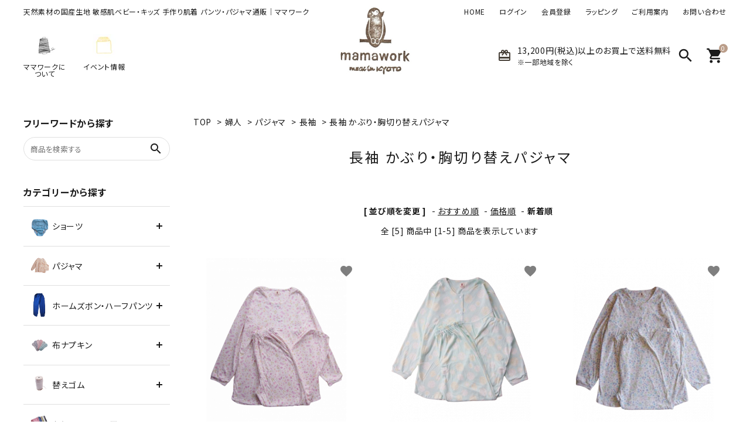

--- FILE ---
content_type: text/html; charset=EUC-JP
request_url: https://www.mamawork.shop/?mode=grp&gid=2779360&sort=n
body_size: 13810
content:
<!DOCTYPE html PUBLIC "-//W3C//DTD XHTML 1.0 Transitional//EN" "http://www.w3.org/TR/xhtml1/DTD/xhtml1-transitional.dtd">
<html xmlns:og="http://ogp.me/ns#" xmlns:fb="http://www.facebook.com/2008/fbml" xmlns:mixi="http://mixi-platform.com/ns#" xmlns="http://www.w3.org/1999/xhtml" xml:lang="ja" lang="ja" dir="ltr">
<head>
<meta http-equiv="content-type" content="text/html; charset=euc-jp" />
<meta http-equiv="X-UA-Compatible" content="IE=edge,chrome=1" />
<title>長袖 かぶり・胸切り替えパジャマ - ママワーク</title>
<meta name="Keywords" content="長袖 かぶり・胸切り替えパジャマ,綿100%,国産素材,敏感肌,乾燥肌,肌に優しい,出産祝い,プレゼント,ふんわりパンツ,肌着,ベビー,キッズ,レディース,婦人" />
<meta name="Description" content="肌ざわり良く、シンプルで、着やすい。　柔らかく、肌に優しい綿100％ 国産生地にこだわった、メイド イン 京都 のパンツとパジャマのお店です。肌に手作りのぬくもりを・・・。 " />
<meta name="Author" content="ママワーク " />
<meta name="Copyright" content="ママワーク " />
<meta http-equiv="content-style-type" content="text/css" />
<meta http-equiv="content-script-type" content="text/javascript" />
<link rel="stylesheet" href="https://img07.shop-pro.jp/PA01435/160/css/21/index.css?cmsp_timestamp=20260127173442" type="text/css" />
<link rel="stylesheet" href="https://img07.shop-pro.jp/PA01435/160/css/21/product_list.css?cmsp_timestamp=20260127173442" type="text/css" />

<link rel="alternate" type="application/rss+xml" title="rss" href="https://www.mamawork.shop/?mode=rss" />
<link rel="shortcut icon" href="https://img07.shop-pro.jp/PA01435/160/favicon.ico?cmsp_timestamp=20250415130726" />
<script type="text/javascript" src="//ajax.googleapis.com/ajax/libs/jquery/1.7.2/jquery.min.js" ></script>
<meta property="og:title" content="長袖 かぶり・胸切り替えパジャマ - ママワーク" />
<meta property="og:description" content="肌ざわり良く、シンプルで、着やすい。　柔らかく、肌に優しい綿100％ 国産生地にこだわった、メイド イン 京都 のパンツとパジャマのお店です。肌に手作りのぬくもりを・・・。 " />
<meta property="og:url" content="https://www.mamawork.shop?mode=grp&gid=2779360&sort=n" />
<meta property="og:site_name" content="ママワーク" />
<meta property="og:image" content="https://img07.shop-pro.jp/PA01435/160/category/g_2779360.png?cmsp_timestamp=20260116124328"/>
<meta name="facebook-domain-verification" content="gdgx9d01uqlw4t2p5qriod2t88gu13" />
<!-- AdSIST Tool --><!-- Facebook Pixel Code -->
<script nonce="cVVUiI8X">
!function(f,b,e,v,n,t,s){if(f.fbq)return;n=f.fbq=function(){n.callMethod?
n.callMethod.apply(n,arguments):n.queue.push(arguments)};if(!f._fbq)f._fbq=n;
n.push=n;n.loaded=!0;n.version='2.0';n.queue=[];t=b.createElement(e);t.async=!0;
t.src=v;s=b.getElementsByTagName(e)[0];s.parentNode.insertBefore(t,s)}(window,
document,'script','https://connect.facebook.net/en_US/fbevents.js');

fbq('init', '748301680201705');
fbq('track', "PageView");</script>
<noscript><img height="1" width="1" style="display:none"
src="https://www.facebook.com/tr?id=748301680201705&ev=PageView&noscript=1"
/></noscript>
<!-- End Facebook Pixel Code -->    <!-- Start Facebook Pixel EventCode AdSIST DYNAMIC -->
    <script type="text/javascript">
        var productID = getParam('pid')
        function getParam(name, url) {
            if (!url) {
                url = window.location.href;
            }
            name = name.replace(/[\[\]]/g, "$&");
            var regex = new RegExp("[?&]" + name + "(=([^&#]*)|&|#|$)");
            results = regex.exec(url);
            if (!results) {
                return null;
            }
            if (!results[2]) {
                return '';
            }
            return decodeURIComponent(results[2].replace(/\+/g, " "));
        }
        fbq('track', 'ViewContent', {
            content_ids: productID,
            content_type: 'product',
        });
    </script>
    <!-- End Facebook Pixel EventCode AdSIST DYNAMIC -->

<meta name="google-site-verification" content="IQvb-IqdL7DpFMq5W8GKxSObWjcsj-bfmPhAPY16RcA" />
<!-- AdSIST Tool -->
<!-- Global site tag (gtag.js) - Google Ads: AW-10874418525 -->
<script async src="https://www.googletagmanager.com/gtag/js?id=AW-10874418525"></script>
<script>
    window.dataLayer = window.dataLayer || [];
    function gtag(){dataLayer.push(arguments);}
    gtag('js', new Date());
    
    gtag('config', 'AW-10874418525');
</script><script type="text/javascript">
    window.addEventListener('load', function() {
        const colorme = Colorme;
        switch (colorme.page) {
            case 'product':
                gtag('event', 'page_view', {
                    'send_to': 'AW-10874418525',
                    'value': colorme.product.sales_price,
                    'items': [{
                        'id': colorme.product.id.toString(),
                        'google_business_vertical': 'retail'
                    }],
                    'ecomm_pagetype': 'product',
                    'ecomm_prodid': colorme.product.id,
                });
                break;
            default:
                break;
        }
     }, false);
</script>
<!-- AdSIST Tool End -->
<script>
  var Colorme = {"page":"product_list","shop":{"account_id":"PA01435160","title":"\u30de\u30de\u30ef\u30fc\u30af"},"basket":{"total_price":0,"items":[]},"customer":{"id":null}};

  (function() {
    function insertScriptTags() {
      var scriptTagDetails = [];
      var entry = document.getElementsByTagName('script')[0];

      scriptTagDetails.forEach(function(tagDetail) {
        var script = document.createElement('script');

        script.type = 'text/javascript';
        script.src = tagDetail.src;
        script.async = true;

        if( tagDetail.integrity ) {
          script.integrity = tagDetail.integrity;
          script.setAttribute('crossorigin', 'anonymous');
        }

        entry.parentNode.insertBefore(script, entry);
      })
    }

    window.addEventListener('load', insertScriptTags, false);
  })();
</script>
<script async src="https://zen.one/analytics.js"></script>
</head>
<body>
<meta name="colorme-acc-payload" content="?st=1&pt=10033&ut=2779360&at=PA01435160&v=20260201144153&re=&cn=014aa271a1c6918c0d458cd6cc355b40" width="1" height="1" alt="" /><script>!function(){"use strict";Array.prototype.slice.call(document.getElementsByTagName("script")).filter((function(t){return t.src&&t.src.match(new RegExp("dist/acc-track.js$"))})).forEach((function(t){return document.body.removeChild(t)})),function t(c){var r=arguments.length>1&&void 0!==arguments[1]?arguments[1]:0;if(!(r>=c.length)){var e=document.createElement("script");e.onerror=function(){return t(c,r+1)},e.src="https://"+c[r]+"/dist/acc-track.js?rev=3",document.body.appendChild(e)}}(["acclog001.shop-pro.jp","acclog002.shop-pro.jp"])}();</script><meta name="viewport" content="width=device-width, initial-scale=1, minimum-scale=1, maximum-scale=1, user-scalable=no">

<link rel="stylesheet" type="text/css" href="https://cdnjs.cloudflare.com/ajax/libs/slick-carousel/1.8.1/slick-theme.min.css"/>
<link rel="stylesheet" type="text/css" href="https://cdnjs.cloudflare.com/ajax/libs/slick-carousel/1.8.1/slick.min.css"/>


<link rel="stylesheet" type="text/css" href="https://file003.shop-pro.jp/PA01435/160/css/main02.css"/>


<link href="https://fonts.googleapis.com/icon?family=Material+Icons" rel="stylesheet">
<link rel="stylesheet" href="https://use.fontawesome.com/releases/v5.5.0/css/all.css">
<script src="https://cdnjs.cloudflare.com/ajax/libs/slick-carousel/1.8.1/slick.min.js"></script>


<!-- 
<div class="hdrTop_insert hdrInfoWrap">
  <div class="hdrInner">
    <p>
      <a href="/?mode=f11">
        ポッケを付けたい、ボタンを変えたい…etc　<span class="pcOnly">パジャマのカスタマイズ承ります！　</span>詳しくはこちら＞＞
      </a>
    </p>
  </div>
</div>
 -->


<header id="hdr" class="hdr--typeH">
  <div class="hdrTop">
    <div class="hdrInner">
      <p class="hdrInfo">
        <span class="pcOnly">天然素材の国産生地 敏感肌ベビー・キッズ 手作り肌着 パンツ・パジャマ通販｜ママワーク</span>
        <span class="spOnly">天然素材の国産生地 手作り肌着 パンツ・パジャマ通販</span>
      </p>

      <nav class="exNav exNav--typeA">
        <ul>
          <li><a href="/">HOME</a></li>
                                    <li class="wpHide"><a href="https://www.mamawork.shop/?mode=login&shop_back_url=https%3A%2F%2Fwww.mamawork.shop%2F">ログイン</a></li>
              <li class="wpHide"><a href="https://www.mamawork.shop/customer/signup/new">会員登録</a></li>
                                <li><a href="/?tid=6&mode=f4">ラッピング</a></li>
          <li><a href="/?mode=sk">ご利用案内</a></li>
          <li><a href="https://mamawork.shop-pro.jp/customer/inquiries/new">お問い合わせ</a></li>
        </ul>
      </nav>

    </div>
  </div>

  <div class="">
    <div class="hdrMiddle hdrMiddle--logoCenter">
      <div class="hdrInner">
        <div class="hdrMiddle__left">

          <div class="pcOnly">
            <nav class="gNav gNav--typeD">
              <ul>
<!--                <li>
                  <a href="/?mode=grp&gid=2818199">
                    <span><img src="https://file003.shop-pro.jp/PA01435/160/img/hd_icon_01_pc.jpg" width="40" alt="ふんわりパンツ"></span>
                    <span>ふんわりパンツ</span>
                  </a>
                </li>
                <li>
                  <a href="/?mode=grp&gid=2818198">
                    <span><img src="https://file003.shop-pro.jp/PA01435/160/img/hd_icon_02_pc.jpg" width="40" alt="パジャマ"></span>
                    <span>パジャマ</span>
                  </a>
                </li> -->
                <li>
                  <a href="/#about">
                    <span><img src="https://img07.shop-pro.jp/PA01435/160/etc/hd_icon_01_pc.jpg?cmsp_timestamp=20230225221019" width="40" alt="ママワークについて"></span>
                    <span>ママワークに<br>ついて</span>
                  </a>
                </li>
                <li>
                  <a href="/?mode=f3">
                    <span><img src="https://img07.shop-pro.jp/PA01435/160/etc/kari_shop.jpg?cmsp_timestamp=20230123195122" width="40" alt="イベント出店情報"></span>
                    <span>イベント情報</span>
										   </a>
                </li>
                <li>
                 
                  <a href="/?mode=f11">
              <!--        <span><img src="https://img07.shop-pro.jp/PA01435/160/etc/hd_icon_03_pc.jpg?cmsp_timestamp=20230225221019" width="40" alt="カスタム依頼"></span>
            	     <span>カスタム依頼</span>　　-->
                  </a>
                </li>
              </ul>
            </nav>
          </div>

          <div class="spOnly">
            <nav class="iconNav">
              <ul>
                <li>
                  <div id="menu-icon" class="menuToggle">
                    <span></span>
                    <span></span>
                    <span></span>
                    <small>
                      <svg xmlns="http://www.w3.org/2000/svg" width="24" height="7" viewBox="0 0 24 7" fill="none">
                      <path d="M3.02341 4.05062C3.07061 4.15276 3.11364 4.25969 3.15251 4.37141C3.19415 4.47994 3.23441 4.59006 3.27328 4.70178C3.31215 4.58367 3.3524 4.47036 3.39405 4.36183C3.43569 4.25011 3.48011 4.14318 3.52731 4.04104L5.30554 0.205882C5.32775 0.158003 5.35135 0.119699 5.37634 0.0909715C5.40132 0.0622436 5.4277 0.0414957 5.45546 0.028728C5.486 0.0159599 5.51932 0.00797993 5.55541 0.00478819C5.5915 0.00159606 5.63454 0 5.68451 0H6.5299V6.92339H5.54292V2.45144C5.54292 2.36845 5.54431 2.27747 5.54708 2.17852C5.55263 2.07957 5.55958 1.97902 5.5679 1.87688L3.74803 5.80301C3.66196 5.99134 3.53009 6.0855 3.3524 6.0855H3.19415C3.01647 6.0855 2.88459 5.99134 2.79853 5.80301L0.957829 1.86252C0.966158 1.96785 0.973099 2.07159 0.978652 2.17373C0.984204 2.27269 0.986981 2.36525 0.986981 2.45144V6.92339H0V0H0.845389C0.895362 0 0.938395 0.00159606 0.974487 0.00478819C1.01058 0.00797993 1.04251 0.0159599 1.07027 0.028728C1.10081 0.0414957 1.12718 0.0622436 1.1494 0.0909715C1.17438 0.119699 1.19798 0.158003 1.22019 0.205882L3.02341 4.05062Z" fill="black"></path>
                      <path d="M11.6715 0V1.02462H8.99787V2.9446H11.1051V3.9357H8.99787V5.89398H11.6715V6.92339H7.87346V0H11.6715Z" fill="black"></path>
                      <path d="M13.2514 0C13.2986 0 13.3389 0.00319193 13.3722 0.0095758C13.4083 0.0127679 13.4388 0.0223439 13.4638 0.0383038C13.4916 0.0510719 13.518 0.0718197 13.5429 0.100547C13.5679 0.126083 13.5957 0.161195 13.6262 0.205882L16.7829 4.84063C16.7746 4.72891 16.7676 4.61879 16.7621 4.51026C16.7565 4.40173 16.7537 4.30119 16.7537 4.20862V0H17.7407V6.92339H17.166C17.0772 6.92339 17.0022 6.90743 16.9412 6.87551C16.8828 6.8404 16.8259 6.78295 16.7704 6.70315L13.6262 2.09234C13.6346 2.19448 13.6401 2.29663 13.6429 2.39877C13.6484 2.49772 13.6512 2.58869 13.6512 2.67168V6.92339H12.6642V0H13.2514Z" fill="black"></path>
                      <path d="M21.5055 5.8844C21.722 5.8844 21.915 5.84291 22.0843 5.75992C22.2565 5.67693 22.4008 5.56042 22.5174 5.4104C22.6341 5.26037 22.7229 5.07843 22.784 4.86457C22.8478 4.65071 22.8798 4.41131 22.8798 4.14637V0H24V4.14637C24 4.55814 23.9417 4.93958 23.8251 5.2907C23.7113 5.63862 23.5461 5.94026 23.3295 6.19562C23.1157 6.44779 22.8548 6.64569 22.5466 6.78933C22.2384 6.92978 21.8914 7 21.5055 7C21.1168 7 20.7684 6.92978 20.4602 6.78933C20.152 6.64569 19.8897 6.44779 19.6731 6.19562C19.4593 5.94026 19.2941 5.63862 19.1775 5.2907C19.0637 4.93958 19.0068 4.55814 19.0068 4.14637V0H20.127V4.14159C20.127 4.40652 20.1576 4.64592 20.2187 4.85978C20.2825 5.07364 20.3727 5.25718 20.4893 5.4104C20.6087 5.56042 20.7531 5.67693 20.9225 5.75992C21.0946 5.84291 21.2889 5.8844 21.5055 5.8844Z" fill="black"></path>
                      </svg>
                    </small>
                  </div>
                </li>
                <li class="hdrSearch--toggle">
                  <span><i class="material-icons">search</i></span>
                  <div class="hdrSearch__wrap">
                    <div class="hdrSearch__inner">
                      <form action="/" class="searchForm searchFormA" role="search" method="get">
                        <div class="searchForm__inner">
                          <input type="hidden" name="mode" value="srh">
                          <input type="text" value="" name="keyword" placeholder="キーワードで検索する">
                          <button type="submit" class="searchForm__submit"><i class="gNav__listIcon material-icons">search</i></button>
                        </div>
                      </form>
                    </div>
                  </div>
                </li>
              </ul>
            </nav>
          </div>
        </div>
        <h1 id="hdrLogo" class="hdrMiddle__center"><a href="/"><img src="https://file003.shop-pro.jp/PA01435/160/img/hd_rogo.jpg" alt="ママワークロゴ" width="146"></a></h1>
        <div class="hdrMiddle__right">
          <p class="hdrInfo hdrInfoWrap">
            <strong class="text--primary"><i class="material-icons">card_giftcard</i></strong>
            <span>
              13,200円(税込)以上のお買上で送料無料<br><small>※一部地域を除く</small>
            </span>
          </p>
          <nav class="iconNav">
            <ul>
              <li class="hdrSearch--toggle pcOnly">
                <span><i class="material-icons">search</i></span>
                <div class="hdrSearch__wrap">
                  <form action="/" class="searchForm searchFormA" role="search" method="get">
                    <div class="searchForm__inner">
                      <input type="hidden" name="mode" value="srh">
                      <input type="text" value="" name="keyword" placeholder="キーワードで検索する">
                      <button type="submit" class="searchForm__submit"><i class="gNav__listIcon material-icons">search</i></button>
                    </div>
                  </form>
                </div>
              </li>
                            
                                                          <li><a href="https://www.mamawork.shop/cart/proxy/basket?shop_id=PA01435160&shop_domain=mamawork.shop" class="iconNav__cart">
                <span class="cartAmount">0</span>
                <i class="material-icons">shopping_cart</i></a></li>
            </ul>
          </nav>

        </div>
      </div>
    </div>
  </div>

  <div class="hdrBottom spOnly">
    <nav class="bottomNav">
      <ul>
        <li class="menuToggle">
          <a href="#">
            <span class="bottomNav__icon"><i class="material-icons">menu</i></span>
            <span class="bottomNav__text">メニュー</span>
          </a>
        </li>
        <li>
          <a href="/?mode=grp&gid=2818199">
            <span class="bottomNav__icon"><img src="https://file003.shop-pro.jp/PA01435/160/img/dr_icon01_sp.png" width="24"></span>
            <span class="bottomNav__text">ふんわりパンツ</span>
          </a>
        </li>
        <li>
          <a href="/?mode=grp&gid=3148897">
            <span class="bottomNav__icon"><img src="https://file003.shop-pro.jp/PA01435/160/img/dr_icon02_sp.png" width="24"></span>
            <span class="bottomNav__text">パジャマ</span>
          </a>
        </li>
        <li class="hdrSearch--toggle">
          <a href="#">
            <span class="bottomNav__icon"><i class="material-icons">search</i></span>
            <span class="bottomNav__text">商品検索</span>
          </a>
          <div class="hdrSearch__wrap">
            <div class="hdrSearch__inner">
              <form action="/" class="searchForm searchFormA" role="search" method="get">
                <div class="searchForm__inner">
                  <input type="hidden" name="mode" value="srh">
                  <input type="text" value="" name="keyword" placeholder="キーワードで検索する">
                  <button type="submit" class="searchForm__submit"><i class="gNav__listIcon material-icons">search</i></button>
                </div>
              </form>
            </div>
          </div>
        </li>
        <li>
          <a href="https://www.mamawork.shop/cart/proxy/basket?shop_id=PA01435160&shop_domain=mamawork.shop" class="iconNav__cart">
            <span class="cartAmount">0</span>
            <span class="bottomNav__icon"><i class="material-icons">shopping_cart</i></span>
            <span class="bottomNav__text">カート</span>
          </a>
        </li>
      </ul>
    </nav>
  </div>

</header>

<aside id="drawer">
  <div class="drawer__search">
    <form action="/" class="searchForm searchFormB" role="search" method="get">
      <div class="searchForm__inner">
        <input type="hidden" name="mode" value="srh">
        <input type="text" value="" name="keyword" placeholder="キーワードで検索する">
        <button type="submit" class="searchForm__submit"><i class="gNav__listIcon material-icons">search</i></button>
      </div>
    </form>
  </div>
      <div class="drawer__account">
      <div class="drawer__accountText">
        <h2>ACCOUNT MENU</h2>
                  <p>ようこそ　ゲスト 様</p>
        
      </div>
      <ul class="drawer__accountNav">
                  <li>
            <a href="https://www.mamawork.shop/?mode=login&shop_back_url=https%3A%2F%2Fwww.mamawork.shop%2F">
              <i class="material-icons">meeting_room</i>ログイン
            </a>
          </li>
          <li>
            <a href="https://www.mamawork.shop/customer/signup/new">
              <i class="material-icons">person</i>新規会員登録
            </a>
          </li>
              </ul>
    </div>
    <ul class="drawer__nav">
    <li><a href="/?mode=grp&gid=2818197">&#9654;パンツ</a></li>
    <li><a href="/?mode=grp&gid=3148897">&#9654;パジャマ</a></li>
		<li><a href="/?mode=grp&gid=3147891">&#9654;ホームズボン・ハーフパンツ（紳士・婦人）</a></li>
		<li><a href="/?mode=grp&gid=3152845">&#9654;布ナプキン</a></li>
    <li class="hasChildren--click">
    <li><a href="/?mode=grp&gid=2539459">&#9654;お気に入りの日用品</a></li>
		<li><a href="/?mode=grp&gid=3147118"><span style="color:#FFCC99">●</span>ベビー（60-100）</a></li>
	  <li><a href="/?mode=grp&gid=3147250"><span style="color:#FFFF66">●</span>キッズ （110-140）</a></li>
    <li><a href="/?mode=grp&gid=3147650"><span style="color:#66CCCC"><span style="color:#66FF66">●</span></span>ジュニア（150・160）</a></li>
    <li><a href="/?mode=grp&gid=2539455"><span style="color:#3366CC">●</span>紳士</a></li>
    <li><a href="/?mode=grp&gid=2539451"><span style="color:#FF0033">●</span>婦人</a></li>
    <li><a href="/#about">ママワークについて</a></li>
    <li><a href="/?tid=6&mode=f2">実店舗について</a></li>
	  <li><a href="/?tid=6&mode=f3">イベント出店情報</a></li>
    <li><a href="/?tid=6&mode=f4">ラッピングについて</a></li>
    <li><a href="/?mode=f7">お洗濯について</a></li>	
   
		   
	
    <li><a href="/?mode=sk">決済・発送について</a></li>
		<li><a href="https://mamawork.shop-pro.jp/customer/newsletter/subscriptions/new">メルマガ登録</a></li>
    <li><a href="https://www.mamawork.shop/?mode=privacy">プライバシーポリシー</a></li>
    <li><a href="https://www.mamawork.shop/?mode=sk">特定商取引法について</a></li>
    <li><a href="https://mamawork.shop-pro.jp/customer/inquiries/new">お問い合わせ</a></li>
  </ul>

  <div class="drawer__snsNav">
    <ul class="snsNav">
      <li><a href="https://www.instagram.com/mamawork_kyoto/" target="_blank"><i class="fab fa-instagram"></i></a></li>
    </ul>
  </div>

  <a href="" class="menuClose drawer__close">メニューを閉じる<i class="material-icons">close</i></a>
</aside>

<div id="overlay" class="menuClose"><i class="material-icons">close</i></div>



<div id="container" class="clearfix">



  <main id="main">
    
<div class="footstamp">
  <a href="https://www.mamawork.shop/">TOP</a>
                  <span>&gt;</span><a href="https://www.mamawork.shop/?mode=grp&gid=2539451&sort=n">婦人</a>
                <span>&gt;</span><a href="https://www.mamawork.shop/?mode=grp&gid=2539461&sort=n">パジャマ</a>
                <span>&gt;</span><a href="https://www.mamawork.shop/?mode=grp&gid=2779357&sort=n">長袖</a>
                <span>&gt;</span><a href="https://www.mamawork.shop/?mode=grp&gid=2779360&sort=n">長袖 かぶり・胸切り替えパジャマ</a>
        </div>


<h1 class="h2A">長袖 かぶり・胸切り替えパジャマ</h1>

















<div class="sort">
  <strong>[&nbsp;並び順を変更&nbsp;]</strong> -
      <a href="?mode=grp&gid=2779360">おすすめ順</a> -
  
      <a href="?mode=grp&gid=2779360&sort=p">価格順</a> -
  
      <span style="font-weight: bolder;">新着順</span>
  </div>



<div class="pager">
    全 [5] 商品中 [1-5] 商品を表示しています
  </div>



<div>
  <ul id="category" class="itemList itemList--typeA itemList-pc--3 itemList-sp--2">
      <li class="itemList__unit">
      <a href="?pid=189782945" class="itemWrap">
        
        <span class="itemImg">
                  <img alt="婦人<br>長袖 胸切り替え パジャマ<br><b>「このは  ピンク」 </b>の商品画像" src="https://img07.shop-pro.jp/PA01435/160/product/189782945_th.png?cmsp_timestamp=20260121154757" />
                      </span>

        
        <p class="itemName">婦人<br>長袖 胸切り替え パジャマ<br><b>「このは  ピンク」 </b></p>

        
                  <p class="itemPrice">6,490円(税590円)</p>
                
      </a>
			      <div class="fav-item">
        <button type="button"  data-favorite-button-selector="DOMSelector" data-product-id="189782945" data-added-class="is-added">
          <span class="material-icons">favorite</span>
        </button>
      </div>
		</li>
        <li class="itemList__unit">
      <a href="?pid=189462524" class="itemWrap">
        
        <span class="itemImg">
                  <img alt="婦人<br>長袖 胸切り替え パジャマ<br><b>「こでまり グリーン 」 </b>の商品画像" src="https://img07.shop-pro.jp/PA01435/160/product/189462524_th.png?cmsp_timestamp=20251121162314" />
                      </span>

        
        <p class="itemName">婦人<br>長袖 胸切り替え パジャマ<br><b>「こでまり グリーン 」 </b></p>

        
                  <p class="itemPrice">6,490円(税590円)</p>
                
      </a>
			      <div class="fav-item">
        <button type="button"  data-favorite-button-selector="DOMSelector" data-product-id="189462524" data-added-class="is-added">
          <span class="material-icons">favorite</span>
        </button>
      </div>
		</li>
        <li class="itemList__unit">
      <a href="?pid=188482762" class="itemWrap">
        
        <span class="itemImg">
                  <img alt="婦人<br>長袖 胸切り替え パジャマ<br><b>「野の花 ブルー」 </b>の商品画像" src="https://img07.shop-pro.jp/PA01435/160/product/188482762_th.png?cmsp_timestamp=20250912163440" />
                      </span>

        
        <p class="itemName">婦人<br>長袖 胸切り替え パジャマ<br><b>「野の花 ブルー」 </b></p>

        
                  <p class="itemPrice">6,490円(税590円)</p>
                
      </a>
			      <div class="fav-item">
        <button type="button"  data-favorite-button-selector="DOMSelector" data-product-id="188482762" data-added-class="is-added">
          <span class="material-icons">favorite</span>
        </button>
      </div>
		</li>
        <li class="itemList__unit">
      <a href="?pid=184787135" class="itemWrap">
        
        <span class="itemImg">
                  <img alt="婦人<br>長袖 胸切り替え パジャマ<br><b>「コラージュ ピンク」 </b>の商品画像" src="https://img07.shop-pro.jp/PA01435/160/product/184787135_th.png?cmsp_timestamp=20250206140443" />
                      </span>

        
        <p class="itemName">婦人<br>長袖 胸切り替え パジャマ<br><b>「コラージュ ピンク」 </b></p>

        
                  <p class="itemPrice">6,490円(税590円)</p>
                
      </a>
			      <div class="fav-item">
        <button type="button"  data-favorite-button-selector="DOMSelector" data-product-id="184787135" data-added-class="is-added">
          <span class="material-icons">favorite</span>
        </button>
      </div>
		</li>
        <li class="itemList__unit">
      <a href="?pid=183501059" class="itemWrap">
        
        <span class="itemImg">
                  <img alt="婦人<br>長袖 胸切り替え パジャマ<br><b>「ノルディックフラワー 青緑」 </b>の商品画像" src="https://img07.shop-pro.jp/PA01435/160/product/183501059_th.png?cmsp_timestamp=20241112162947" />
                      </span>

        
        <p class="itemName">婦人<br>長袖 胸切り替え パジャマ<br><b>「ノルディックフラワー 青緑」 </b></p>

        
                  <p class="itemPrice">6,490円(税590円)</p>
                
      </a>
			      <div class="fav-item">
        <button type="button"  data-favorite-button-selector="DOMSelector" data-product-id="183501059" data-added-class="is-added">
          <span class="material-icons">favorite</span>
        </button>
      </div>
		</li>
      </ul>
</div>


<br class="clear" />


    
    
    
        
                                                                    
<nav class="pagerListNav">
  
  <ul class="pagerList">
      						
      <li class="current"><span>1</span></li>

  			
      </ul>
  <p class="pageList--amount">
    全5件
  </p>
</nav>













<div id="modalDetailSearch">
  <form action="/" method="get">
    <input type="hidden" name="mode" value="srh">
    <ul class="ccSearch">
      <li>
        <label>キーワード</label>
        <input type="text" value="" name="keyword" placeholder="キーワードで検索する">
      </li>
      <li>
        <label>カテゴリー</label>
        <select class="" name="cid">
          <option value="">全ての商品から</option>
                  </select>
      </li>
    </ul>
    <p class="text--center"><button type="submit"class="button button--typeA ccSearch__btn">検索する</button></p>
    <div id="mdsClose"><i class="material-icons">close</i></div>
  </form>
  <div id="mdsBg"></div>
</div>  </main>

  
<aside id="side">

  <div class="side__search">
    <h3 class="sideTitle">フリーワードから探す</h3>
                      <form action="/" class="searchForm searchFormB" role="search" method="get">
                        <div class="searchForm__inner">
                          <input type="hidden" name="mode" value="srh">
                          <input type="text" value="" name="keyword" placeholder="商品を検索する">
                          <button type="submit" class="searchForm__submit"><i class="gNav__listIcon material-icons">search</i></button>
                        </div>
                      </form>
  </div>
  <nav class="side__cateNav">
    <h3 class="sideTitle">カテゴリーから探す</h3>
    <ul>
      <li class="hasChildren--click">
        <a href="" class="sideIcon">
          <span class="sideIcon__img">
            <img src="https://img07.shop-pro.jp/PA01435/160/etc_base64/pNWk86TvpOql0aXzpcQ.png?cmsp_timestamp=20260109132008" alt="パンツ">
          </span>
          <span class="sideIcon__text">

            ショーツ
          </span>
        </a>
        <ul class="">
          <li><a href="/?mode=grp&amp;gid=2818199">ふんわりパンツ（婦人・女の子）</a></li>
			　	 <li><a href="/?mode=grp&gid=2840082">五分丈パンツ・他（婦人）</a></li>
          <li><a href="/?mode=grp&gid=2697715">薄地ショーツ（婦人）</a></li>
          <li><a href="/?mode=grp&gid=2697730">ブリーフ（男の子）</a></li>
					 <li><a href="/?mode=grp&gid=2839675">オーバー・かぼちゃパンツ・他（ベビー・キッズ）</a></li>
          <li><a href="/?mode=grp&gid=2818202">サニタリーショーツ（婦人・女の子）</a></li>
        </ul>
      </li>
      <li class="hasChildren--click">
        <a href="" class="sideIcon">
          <span class="sideIcon__img">
            <img src="	https://img07.shop-pro.jp/PA01435/160/etc_base64/pdGluKXjpd4.png?cmsp_timestamp=20260109131421" alt="パジャマ">
									
          </span>
          <span class="sideIcon__text">
            パジャマ
          </span>
        </a>
        <ul class="">
          <li><a href="/?mode=grp&gid=3148898">半袖</a></li>
          <li><a href="/?mode=grp&gid=3148908">七分袖</a></li>
          <li><a href="/?mode=grp&gid=3148912">長袖</a></li>
         
					
		  </ul>
      </li>
      <li class="hasChildren--click">
        <a href="" class="sideIcon">
          <span class="sideIcon__img">
            <img src="https://img07.shop-pro.jp/PA01435/160/etc_base64/pduhvKXgpbql3KXz.png?cmsp_timestamp=20260109133838" alt="ホームズボン・ハーフパンツ">
          </span>
            <span class="sideIcon__text">
            ホームズボン・ハーフパンツ


          </span>
        </a>
        <ul class="">
					  <li><a href="/?mode=grp&gid=3147891">すべての商品を見る</a></li>
            <li><a href="/?mode=grp&gid=3147897">ホームズボン（薄地）</a></li>
            <li><a href="/?mode=grp&gid=3147900">ホームズボン（中厚地）</a></li>
            <li><a href="/?mode=grp&gid=3147903">ホームズボン（厚地）</a></li>
	　　　　　<li><a href="/?mode=grp&gid=3147904">ハーフパンツ</a></li>
   
						  </ul>
      </li>
      <li class="hasChildren--click">
        <a href="" class="sideIcon">
          <span class="sideIcon__img">
            <img src="https://img07.shop-pro.jp/PA01435/160/etc_base64/ydulyqXXpa2l8w.png?cmsp_timestamp=20260127173322" alt="布ナプキン">
          </span>
            <span class="sideIcon__text">
           布ナプキン

          </span>
        </a>
        <ul class="">
					  <li><a href="?mode=grp&gid=3152845">布ナプキン</a></li>
          
 </ul>
      </li>
																								
		  <li class="hasChildren--click">
        <a href="" class="sideIcon">
          <span class="sideIcon__img">
            <img src="https://img07.shop-pro.jp/PA01435/160/etc_base64/wtikqKW0peC8zL-_.png?cmsp_timestamp=20260119190150" alt="替えゴム">

																																																						
          </span>
          <span class="sideIcon__text">
            替えゴム
          </span>
        </a>
        <ul class="">
          <li><a href="/?mode=grp&gid=2567655">替えゴム</a></li>
 				
        </ul>
      </li>
      <li class="hasChildren--click">
        <a href="" class="sideIcon">
          <span class="sideIcon__img">
            <img src="https://img07.shop-pro.jp/PA01435/160/etc_base64/pb-lqqXr.png?cmsp_timestamp=20260109133025" alt="お気に入りの日用品">
          </span>
            <span class="sideIcon__text">
            お気に入りの日用品
          </span>
        </a>
        <ul class="">
					  <li><a href="/?mode=grp&gid=2539459">すべての商品を見る</a></li>
            <li><a href="/?mode=grp&amp;gid=2818276">服飾雑貨</a></li>
            <li><a href="/?mode=grp&gid=2818275">タオル</a></li>
            <li><a href="/?mode=grp&gid=2839593">美容・健康</a></li>
			  		<li><a href="/?mode=grp&gid=2839596">洗濯・清掃</a></li>
            <li><a href="/?mode=grp&amp;gid=2690634">絵本</a></li>
					　<li><a href="/?mode=grp&amp;gid=2818283">癒し</a></li>
					  <li><a href="/?mode=grp&gid=2957367">食品</a></li>

		  </ul>
      </li>																						
																								
																								
																								
      <li class="hasChildren--click">
        <a href="" class="sideIcon">
          <span class="sideIcon__img">
         <img src="https://img07.shop-pro.jp/PA01435/160/etc_base64/pdml06G8X8PLpM670l-loqWkpbOl8y1yZW1vdmViZy1wcmV2aWV3.png?cmsp_timestamp=20260107120423" alt="ベビ  ～100">				
          </span>
          <span class="sideIcon__text">
            ベビー  (～100)
          </span>
        </a>
        <ul class="">
            <li><a href="/?mode=grp&gid=3147250">すべての商品を見る</a></li>
            <li><a href="/?mode=grp&gid=3147121">ショーツ・肌着</a></li>
            <li><a href="/?mode=grp&gid=3147142">パジャマ</a></li>
            <li><a href="/?mode=grp&gid=3147146">スタイ</a></li>
            <li><a href="/?mode=grp&gid=2553054">マスク</a></li>
            <li><a href="/?mode=grp&gid=3147155">お気に入りの日用品</a></li>
					　<li><a href="/?mode=grp&gid=3147151">絵本</a></li>
          </ul>
      </li>
      <li class="hasChildren--click">
        <a href="" class="sideIcon">
          <span class="sideIcon__img">
            <img src="https://img07.shop-pro.jp/PA01435/160/etc_base64/pa2lw6W6X733pM670l-loqWkpbOl8y1yZW1vdmViZy1wcmV2aWV3.png?cmsp_timestamp=20260108103108"alt="キッズ   110-140">												
          </span>
          <span class="sideIcon__text">
            キッズ   (110-140)
          </span>
        </a>
        <ul class="">
            <li><a href="/?mode=grp&gid=3147250">すべての商品を見る</a></li>
            <li><a href="/?mode=grp&gid=3147431">ショーツ・肌着</a></li>
            <li><a href="/?mode=grp&gid=3147437">パジャマ</a></li>
            <li><a href="/?mode=grp&gid=3147450">マスク</a></li>
            <li><a href="/?mode=grp&gid=3147646">絵本</a></li>
					　<li><a href="/?mode=grp&gid=3147451">お気に入りの日用品</a></li>
         </ul>
      </li>
      <li class="hasChildren--click">
        <a href="" class="sideIcon">
          <span class="sideIcon__img">
            <img src="https://file003.shop-pro.jp/PA01435/160/img/sec04_icon_07.jpg" class="bnr" alt="ジュニア  (150・160)">
          </span>
          <span class="sideIcon__text">
            ジュニア (150・160)
          </span>
        </a>
        <ul class="">
            <li><a href="/?mode=grp&gid=3147650">すべての商品を見る</a></li>
            <li><a href="/?mode=grp&gid=3147651">ショーツ・肌着</a></li>
            <li><a href="/?mode=grp&gid=3147656">パジャマ</a></li>
						<li><a href="/?mode=grp&gid=3147681">布ナプキン</a></li>																	
            <li><a href="/?mode=grp&gid=3147659">マスク</a></li>
					  <li><a href="/?mode=grp&gid=3147669">お気に入りの日用品</a></li>
         </ul>
      </li>
      <li class="hasChildren--click">
        <a href="" class="sideIcon">
          <span class="sideIcon__img">
            <img src="https://file003.shop-pro.jp/PA01435/160/img/sec04_icon_09.jpg" class="bnr" alt="紳士">
          </span>
          <span class="sideIcon__text">
            紳士
          </span>
        </a>
        <ul class="">
            <li><a href="/?mode=grp&gid=2539455">すべての商品を見る</a></li>
            <li><a href="/?mode=grp&amp;gid=2539462">パジャマ</a></li>
            <li><a href="/?mode=grp&amp;gid=2653177">ホームズボン・ハーフパンツ</a></li>
            <li><a href="/?mode=grp&amp;gid=2553062">マスク</a></li>
				 　 <li><a href="/?mode=grp&gid=2713173">お気に入りの日用品</a></li>
          </ul>
      </li>
      <li class="hasChildren--click">
        <a href="" class="sideIcon">
          <span class="sideIcon__img">
            <img src="https://file003.shop-pro.jp/PA01435/160/img/sec04_icon_10.jpg" class="bnr" alt="婦人">
         </span>
          <span class="sideIcon__text">
            婦人
          </span>
        </a>
        <ul class="">
            <li><a href="/?mode=grp&gid=2539451">すべての商品を見る</a></li>
            <li><a href="/?mode=grp&amp;gid=2539460">ショーツ</a></li>
            <li><a href="/?mode=grp&amp;gid=2539461">パジャマ</a></li>
            <li><a href="/?mode=grp&gid=2861760">ホームズボン・ハーフパンツ</a></li>
            <li><a href="/?mode=grp&amp;gid=2539472">布ナプキン・サニタリーショーツ</a></li>
            <li><a href="/?mode=grp&amp;gid=2713168">お気に入りの日用品</a></li>
       
					

          </ul>
      </li>
      <li>
        <a href="/?mode=grp&gid=2557761" class="sideIcon">
          <span class="sideIcon__img">
            <img src="https://file003.shop-pro.jp/PA01435/160/img/sec04_icon_12.jpg" class="bnr" alt="セール">
          </span>
          <span class="sideIcon__text">
            セール
          </span>
        </a>
      </li>
    </ul>
  </nav>

  <nav class="side__cateNav">
    <h3 class="sideTitle">柄から探す</h3>
    <ul>
      <li>
        <a href="/?mode=grp&gid=3148565" class="sideIcon">
          <span class="sideIcon__img">
            <img src="https://img07.shop-pro.jp/PA01435/160/etc/sec04_icon_13_2.jpg?cmsp_timestamp=20230214214035" class="bnr" alt="花・植物柄">
          </span>
          <span class="sideIcon__text">
            花・植物柄
          </span>
        </a>
      </li>
      <li>
        <a href="/?mode=grp&gid=3148572" class="sideIcon">
          <span class="sideIcon__img">
            <img src="https://file003.shop-pro.jp/PA01435/160/img/sec04_icon_14.jpg" class="bnr" alt="フルーツ・食べ物">
          </span>
          <span class="sideIcon__text">
            フルーツ・食べ物
          </span>
        </a>
      </li>
      <li>
        <a href="/?mode=grp&gid=3148803" class="sideIcon">
          <span class="sideIcon__img">
            <img src="https://file003.shop-pro.jp/PA01435/160/img/sec04_icon_15.jpg" class="bnr" alt="チェック・水玉・ボーダー">
          </span>
          <span class="sideIcon__text">
            チェック・水玉・ボーダー
          </span>
        </a>
      </li>
      <li>
        <a href="/?mode=grp&gid=3148816" class="sideIcon">
          <span class="sideIcon__img">
            <img src="https://img07.shop-pro.jp/PA01435/160/etc/sec04_icon_16_2.jpg?cmsp_timestamp=20230214214035" class="bnr" alt="無地・幾何学">
          </span>
          <span class="sideIcon__text">
            無地・幾何学
          </span>
        </a>
      </li>
      <li>
        <a href="/?mode=grp&gid=3148824" class="sideIcon">
          <span class="sideIcon__img">
            <img src="https://file003.shop-pro.jp/PA01435/160/img/sec04_icon_17.jpg" class="bnr" alt="どうぶつ・その他">
          </span>
          <span class="sideIcon__text">
            どうぶつ・その他
          </span>
        </a>
      </li>
      <li>
        <a href="/?mode=grp&gid=3148829" class="sideIcon">
          <span class="sideIcon__img">
            <img src="https://img07.shop-pro.jp/PA01435/160/etc/sec04_icon_18_2.jpg?cmsp_timestamp=20230214214035" class="bnr" alt="乗り物">
          </span>
          <span class="sideIcon__text">
            乗り物
          </span>
        </a>
      </li>
    </ul>
  </nav>

  <nav class="side__cateNav">
    <h3 class="sideTitle">お買い物ガイド</h3>
    <ul>
      <li><a href="/?mode=sk">決済・配送について</a></li>
      <li><a href="/?mode=f4">ラッピングについて</a></li>
    </ul>
  </nav>

  <nav class="side__cateNav">
    <h3 class="sideTitle">よみもの・おしらせ</h3>
    <ul>			
	         <li><a href="/?tid=6&mode=f1">ママワークについて</a></li>
            <li><a href="/?tid=6&mode=f2">実店舗について</a></li>
            <li><a href="/?tid=6&mode=f3">イベント出店情報</a></li>
			      <li><a href="/?tid=6&mode=f18">販売スタッフさん募集</a></li>
   
	
            <li><a href="/?mode=f7">お洗濯について</a></li>		

			
      <li><a href="https://www.instagram.com/mamawork_kyoto/" target="_blank">公式インスタグラム</a></li>
    </ul>
  </nav>

</aside>
  

</div>


<section class="highlight userGuide mb0">
  <div class="container">
    <div class="row">
      <div class="col-pc-3 col-sp-12 mb0">
        <div class="hasChildren--clickSP">
          <h2 class="h3C"><i class="material-icons">payment</i>お支払い方法について</h2>
          <div class="mb30">
            <h3>■クレジットカード</h3>
            <p>以下のクレジット会社をご利用頂けます。</p>
            <ul class="userGuide__card">
              <li><img src="https://file003.shop-pro.jp/PA01435/160/img/jcb.png" alt="JCB"></li>
              <li><img src="https://file003.shop-pro.jp/PA01435/160/img/visa.png" alt="VISA"></li>
              <li><img src="https://file003.shop-pro.jp/PA01435/160/img/diners.png" alt="Diners Club"></li>
              <li><img src="https://file003.shop-pro.jp/PA01435/160/img/amex.png" alt="AMERICAN EXPRESS"></li>
              <li><img src="https://file003.shop-pro.jp/PA01435/160/img/master.png" alt="mastercard"></li>
            </ul>
            <h3>■アマゾンペイ</h3>
　　　　<img src="https://img07.shop-pro.jp/PA01435/160/etc_base64/V2hpdGUtTQ.png?cmsp_timestamp=20231004105706" alt="">
             </p>
            <h3>■コンビニ払い</h3>
             <p>
						 振込手数料：無料<br>
             ファミリーマート/ローソン/セイコーマート/ミニストップ<br>
						 ※先払い（お支払い確認後の配送となります）<br>
            </p>
					　 <p>
            <h3>■代金引換</h3>
						<p>代引手数料：290円(税込)<br>
					　※商品受け取りの際に配達員に代金をお支払いください。<br>
					 </p>
					  <p>
            <h3>■郵便振替</h3>
						<p>
						振替手数料：無料<br>
             ※初回ご注文の際はご利用いただけません。<br>
						 ※郵便振替用紙を商品と共にお送りします。<br>
             ※商品到着後10日以内にお支払いください。<br>
      　　　</p>
						 <h3>■ゆうちょダイレクト</h3>
       　　　<p>
						ゆうちょダイレクトご加入の方のみご利用いただけるオンライン決済です。<br>
						【振込口座番号：01070-37092】<br>
						【口座名義　　：ミシマヤスシ】<br>
						※初回ご注文の際はご利用いただけません。<br>
						※先払い、または商品ご注文後10日以内にお支払いください。</p>
						
          </div>
        </div>
      </div>
      <div class="col-pc-6 col-sp-12 mb0">
        <div class="hasChildren--clickSP">
          <h2 class="h3C" style="max-width:277px;"><i class="material-icons">local_shipping</i>送料・配送について</h2>
          <div class="mb30 row">
            <div class="col-6 col-sp-12 mb0">
              <h3>発送について</h3>
              <p>日・祝日は配送業務をお休みさせていただいております。</p>
        
              <h3>■おまかせ配送</h3> <br>
							<h3>全国一律　送料350円</td><br>
							<h3>お買い上げ総額13,200円（税込）以上</td><br>
							<td>送料無料</td><br><br>
                  </tr>
                </tbody>
              </table>
              <p>
                代引きご利用 / 日時指定不可 / 損害補償なし<br>
                ポスト投函、またはポストに入らない荷物は配達員による手渡し。<br>
                （ご不在時は、不在ハガキでお知らせ。）/ 置き配可能						
              </p>
            </div>
            <div class="col-6 col-sp-12 mb0">
                  <h3>■ゆうパック</h3> <br>
							<h3>お買い上げ総額13,200円（税込）以上</td><br>
							<td>送料無料</td><br><br>
                  </tr>
              <table>
                <tbody>
                  <tr>
                    <th>地域</th>
                    <th>送料</th>
                  </tr>
                  <tr>
                    <td>北海道</td>
                    <td>900円</td>
                  </tr>
                  <tr>
                    <td>東北</td>
                    <td>650円</td>
                  </tr>
                  <tr>
                    <td>関東/信越(新潟・長野)</td>
                    <td>550円</td>
                  </tr>
                  <tr>
                    <td>中部/北陸/近畿/<br>中国/四国</td>
                    <td>450円</td>
                  </tr>
                  <tr>
                    <td>九州</td>
                    <td>550円</td>
                  </tr>
                  <tr>
                    <td>沖縄</td>
                    <td>800円</td>
                  </tr>
                </tbody>
              </table>
              <p>※離島地域の配送料金については送料が決まり次第ご連絡いたします</p>
              <p>
                <日時指定><br>
                指定なし/午前中/12～14時/14～16時/16～18時/18～20時/19～21時<br>
                ※ご指定のない場合は最短で発送致します。<br>
              </p>
            </div>
          </div>
        </div>
      </div>
      <div class="col-pc-3 col-sp-12 mb0">
        <div class="hasChildren--clickSP">
          <h2 class="h3C"><i class="material-icons">replay</i>返品・交換について</h2>
          <div class="mb30">
            <p>
              ①不良品・商品の発送間違い等の場合<br>
              不良品やご注文と違う商品が届いた場合は、商品到着後７日以内に電話又はメールにてご連絡ください。<br>
              ご返却商品を確認の上、
              交換対応させて頂きます。
              返品・交換にかかる送料は弊社にて負担致します。<br>
              ②お客様のご都合（サイズ違い等）の場合<br>
              ご試着・洗濯などがされていない、未使用の場合のみ返品・交換を受け付けいたします。<br>
              お客様都合による返品・交換にかかる送料はお客様ご負担となりますのでご了承ください。
            </p>
          </div>
        </div>
        <div class="hasChildren--clickSP">
          <h2 class="h3C"><i class="material-icons">mail</i>お問い合わせ</h2>
          <div class="mb30">
            <a href="https://mamawork.shop-pro.jp/customer/inquiries/new" class="userGuide__btn arrow"><i class="material-icons">mail</i>メールでのご注文・お問い合わせ</a>
            <a href="/?mode=f6" class="userGuide__btn arrow"><i class="material-icons">mail</i>お電話・FAXでのご注文・お問い合わせ</a>
            <div class="userGuide__tel">
              <p><i class="material-icons">call</i>TEL : 075-464-9688</p>
            <h3>お問合せ受付：10：00～18：00(平日・土)</h3>     
          </div>
        </div>
      </div>
    </div>
  </div>
</section>


<nav id="toTop" class="toTop--circle toTop--primary"><a href="#"></a></nav>

<footer id="ftr" class="ftr--typeB">
  <div class="p0 pcOnly">
    <div class="fNav--typeA container">
      <div class="row">
        <nav class="col-pc-3 col-sp-6 col-sp2-12 fNav__list">
          <h3>カテゴリ</h3>
          <ul>
              <li><a href="/?mode=grp&gid=2818197">パンツ</a></li>
              <li><a href="/?mode=grp&gid=3148897">パジャマ</a></li>
              <li><a href="/?mode=grp&gid=2539459">お気に入りの日用品</a></li>
              <li><a href="/?mode=grp&gid=2557761">セール商品</a></li>
          </ul>
        </nav>
        <nav class="col-pc-3 col-sp-6 col-sp2-12 fNav__list">
          <h3>コンテンツ</h3>
          <ul>
            <li><a href="/?tid=6&mode=f1">ママワークについて</a></li>
            <li><a href="/?tid=6&mode=f2">実店舗について</a></li>
            <li><a href="/?tid=6&mode=f3">イベント出店情報</a></li>
		  
   
	
            <li><a href="/?mode=f7">お洗濯について</a></li>
            
          </ul>
        </nav>
        <nav class="col-pc-3 col-sp-6 col-sp2-12 fNav__list">
          <h3>ショップガイド</h3>
          <ul>
         
           
          	
            <li><a href="https://www.mamawork.shop/?mode=sk">特定商取引法表示について</a></li>
						 <li><a href="/?tid=6&mode=f9">販売店様へ</a></li>
            <li><a href="https://www.mamawork.shop/?mode=privacy">プライバシーポリシー</a></li>
          </ul>
        </nav>
        <div class="col-pc-3 col-sp-6 col-sp2-12">
          <div class="fNav__logo">
            <picture>
              
              <source srcset="https://file003.shop-pro.jp/PA01435/160/img/fd_rogo_sp.jpg" media="(max-width: 750px)">
              <img src="https://file003.shop-pro.jp/PA01435/160/img/fd_rogo.jpg" alt="ママワーク" class="">
            </picture>
          </div>
          <ul class="snsNav">
            <li><a href="https://www.instagram.com/mamawork_kyoto/" target="_blank"><i class="fab fa-instagram"></i></a></li>
          </ul>
        </div>
      </div>
    </div>
  </div>
  <div class="p0 spOnly">
    <div class="fNav--typeB container">
      <div class="fNav__logo">
        <img src="https://file003.shop-pro.jp/PA01435/160/img/fd_rogo.jpg" alt="ママワーク" width="140" class="">
      </div>
      <ul class="snsNav">
        <li><a href="https://www.instagram.com/mamawork_kyoto/" target="_blank"><i class="fab fa-instagram"></i></a></li>
      </ul>
      <ul class="fNav__list">
        <li class="hasChildren--click">
          <a href="">カテゴリーから探す</a>
          <ul style="display: none;">
            <li><a href="/?mode=grp&gid=2818197">ショーツ</a></li>
            <li><a href="/?mode=grp&gid=3148897">パジャマ</a></li>
    　      <li><a href="/?mode=grp&gid=2539459">お気に入りの日用品</a></li>
            <li><a href="/?mode=grp&gid=2557761">セール商品</a></li>
          </ul>
        </li>
    
      
			  <li><a href="/?tid=6&mode=f9">販売店様へ</a></li>
        <li><a href="https://www.mamawork.shop/?mode=sk">特定商取引法表示について</a></li>
        <li><a href="https://www.mamawork.shop/?mode=privacy">プライバシーポリシー</a></li>
      </ul>
    </div>

  </div>
  <div class="copyright copyright--typeA">
    &#169; 2023 ママワーク. All rights Reserved.
  </div>

</footer>



<script src="//ajax.googleapis.com/ajax/libs/jquery/3.3.1/jquery.min.js"></script>
<script src="//cdn.jsdelivr.net/bxslider/4.2.12/jquery.bxslider.min.js"></script>
<script src="//cdnjs.cloudflare.com/ajax/libs/slick-carousel/1.8.1/slick.min.js"></script>
<script src="https://file003.shop-pro.jp/PA01435/160/js/common.js"></script><script type="text/javascript" src="https://www.mamawork.shop/js/cart.js" ></script>
<script type="text/javascript" src="https://www.mamawork.shop/js/async_cart_in.js" ></script>
<script type="text/javascript" src="https://www.mamawork.shop/js/product_stock.js" ></script>
<script type="text/javascript" src="https://www.mamawork.shop/js/js.cookie.js" ></script>
<script type="text/javascript" src="https://www.mamawork.shop/js/favorite_button.js" ></script>
</body></html>

--- FILE ---
content_type: text/css
request_url: https://img07.shop-pro.jp/PA01435/160/css/21/index.css?cmsp_timestamp=20260127173442
body_size: 2313
content:
table.tbl_calendar {
    text-align: center;
    width: 100%;
    margin-bottom: 15px;
}
table.tbl_calendar caption{
  font-weight: bold;
  margin: 10px auto;
}

      .product__fav-item {
          margin-top: 10px;
        }

        .product__fav-item button {
          padding: 0;
          cursor: pointer;
          transition: .2s;
          color: #999;
          border: 0;
          outline: none;
          background: transparent;
        }

        .product__fav-item .fav-items {
          color: #ff7373;
        }

        .product__fav-item svg {
          width: 20px;
          height: 20px;
          vertical-align: -.35em;
          fill: currentColor;
        }


.fav-item{
  position: absolute;
  right: 25px;
  top: 10px;
}
@media (max-width: 767px) {
  .fav-item{
    position: absolute;
    right: 15px;
    top: 10px;
  }
  .itemList-sp--3 .fav-item {
    right: 10px;
    top: 5px;
  }
}
.fav-item button {
    animation: none;
    border: none;
    background: none;
    padding: 0;
    color: rgba(0,0,0, 0.5);
   cursor: pointer;
}
.fav-item button.is-added {
    color: rgba(255, 115, 115, 0.5);
}

h1#logo_i img {
    max-width: 100%;
}

#validation_select_yes a, #validation_select_no a {
    font-size: 12px;
    padding: 12px 25px;
}

#validation_select_yes, #validation_select_no{
  margin:0;
}

#main_i,#header_i,#footer_i{
  margin:0;
  font-size:14px;
}

.validation_txt {
    font-size: 14px;
}
#main_i {
    padding: 20px;
}
.footstamp {
    margin-top: 15px;
}

@media (max-width: 767px) {
	#toTop {
	    bottom: 80px!important;
	}
	#ftr {
	    padding-bottom: 60px!important;
	}
}
h1#hdrLogo {
    max-width: 146px;
}

/*230125*/
.slick-dotted.slick-slider{
  margin-bottom:0 !important;
}
/*サイド*/
#side .side__cateNav li a.sideIcon {
    display: -ms-flex;
    display: flex;
    align-items: center;
}

  #side .side__cateNav li a.sideIcon .sideIcon__img {
    max-width: 32px;
    flex: 0 0 32px;
}

  #side .side__cateNav li a.sideIcon .sideIcon__img img{
    border-radius:50%;
}

#side .side__cateNav li a.sideIcon .sideIcon__text {
    max-width: calc(100% - 32px);
    flex: 0 0 calc(100% - 32px);
    padding-left: 5px;
}

@media(min-width:992px){
  .news_sec{
    margin-bottom:40px !important;
  }
  
  #container:not(.topPage){
    margin-top:30px !important;
  }
}

.hdrTop_insert {
    min-height: 30px;
    background: #EBE3DC;
}
.hdrTop_insert.hdrInfoWrap * {
    font-size: 12px!important;
}

--- FILE ---
content_type: text/css
request_url: https://file003.shop-pro.jp/PA01435/160/css/main02.css
body_size: 29655
content:
@charset "UTF-8";
@import url("https://fonts.googleapis.com/css?family=Noto+Sans+JP:400,500,700&display=swap");
@import url("https://fonts.googleapis.com/css2?family=Lato:wght@400;700&display=swap");
html, body, div, span, object, iframe,
h1, h2, h3, h4, h5, h6, p, blockquote, pre,
abbr, address, cite, code,
del, dfn, em, img, ins, kbd, q, samp,
small, strong, sub, sup, var,
b, i,
dl, dt, dd, ol, ul, li,
fieldset, form, label, legend,
table, caption, tbody, tfoot, thead, tr, th, td,
article, aside, canvas, details, figcaption, figure,
footer, header, hgroup, menu, nav, section, summary,
time, mark, audio, video {
  margin: 0;
  padding: 0;
  border: 0;
  outline: 0;
  font-size: 100%;
  vertical-align: baseline;
  background: transparent;
}

body {
  line-height: 1;
}

article, aside, details, figcaption, figure,
footer, header, hgroup, menu, nav, section {
  display: block;
}

nav ul {
  list-style: none;
}

blockquote, q {
  quotes: none;
}

blockquote:before, blockquote:after,
q:before, q:after {
  content: '';
  content: none;
}

figure {
  margin: 0;
}

a {
  margin: 0;
  padding: 0;
  font-size: 100%;
  vertical-align: baseline;
  background: transparent;
}

/* change colours to suit your needs */
ins {
  background-color: #ff9;
  color: #000;
  text-decoration: none;
}

/* change colours to suit your needs */
mark {
  background-color: #ff9;
  color: #000;
  font-style: italic;
  font-weight: bold;
}

del {
  text-decoration: line-through;
}

abbr[title], dfn[title] {
  border-bottom: 1px dotted;
  cursor: help;
}

table {
  border-collapse: collapse;
  border-spacing: 0;
}

/* change border colour to suit your needs */
hr {
  display: block;
  height: 1px;
  border: 0;
  border-top: 1px solid #cccccc;
  margin: 1em 0;
  padding: 0;
}

input, select {
  vertical-align: middle;
}

.row,
.itemList {
  display: flex;
  flex-wrap: wrap;
  box-sizing: border-box;
  margin-right: -15px;
  margin-left: -15px;
}

@media (max-width: 1200px) {
  .row,
  .itemList {
    margin-right: -7.5px;
    margin-left: -7.5px;
  }
}

.no-gutters {
  margin-right: 0;
  margin-left: 0;
}

.no-gutters > .col,
.no-gutters > [class*="col-"] {
  padding-right: 0;
  padding-left: 0;
}

.col-1, .col-2, .col-1_5, .col-3, .col-4, .col-5, .col-6, .col-7, .col-8, .col-9, .col-10, .col-11, .col-12, .col,
.col-auto, .col-sp2-1, .col-sp2-2, .col-sp2-3, .col-sp2-4, .col-sp2-5, .col-sp2-6, .col-sp2-7, .col-sp2-8, .col-sp2-9, .col-sp2-10, .col-sp2-11, .col-sp2-12, .col-sp2,
.col-sp2-auto, .col-sp-1, .col-sp-2, .col-sp-1_5, .col-sp-3, .col-sp-4, .col-sp-5, .col-sp-6, .col-sp-7, .col-sp-8, .col-sp-9, .col-sp-10, .col-sp-11, .col-sp-12, .col-sp,
.col-sp-auto, .col-tab-1, .col-tab-2, .col-tab-1_5, .col-tab-3, .col-tab-4, .col-tab-5, .col-tab-6, .col-tab-7, .col-tab-8, .col-tab-9, .col-tab-10, .col-tab-11, .col-tab-12, .col-tab,
.col-tab-auto, .col-pc-1, .col-pc-2, .col-pc-1_5, .col-pc-3, .col-pc-4, .col-pc-5, .col-pc-6, .col-pc-7, .col-pc-8, .col-pc-9, .col-pc-10, .col-pc-11, .col-pc-12, .col-pc,
.col-pc-auto, .itemList__unit {
  position: relative;
  width: 100%;
  min-height: 1px;
  padding-right: 15px;
  padding-left: 15px;
  margin-bottom: 30px;
  list-style: none;
}

@media (max-width: 1200px) {
  .col-1, .col-2, .col-1_5, .col-3, .col-4, .col-5, .col-6, .col-7, .col-8, .col-9, .col-10, .col-11, .col-12, .col,
  .col-auto, .col-sp2-1, .col-sp2-2, .col-sp2-3, .col-sp2-4, .col-sp2-5, .col-sp2-6, .col-sp2-7, .col-sp2-8, .col-sp2-9, .col-sp2-10, .col-sp2-11, .col-sp2-12, .col-sp2,
  .col-sp2-auto, .col-sp-1, .col-sp-2, .col-sp-1_5, .col-sp-3, .col-sp-4, .col-sp-5, .col-sp-6, .col-sp-7, .col-sp-8, .col-sp-9, .col-sp-10, .col-sp-11, .col-sp-12, .col-sp,
  .col-sp-auto, .col-tab-1, .col-tab-2, .col-tab-1_5, .col-tab-3, .col-tab-4, .col-tab-5, .col-tab-6, .col-tab-7, .col-tab-8, .col-tab-9, .col-tab-10, .col-tab-11, .col-tab-12, .col-tab,
  .col-tab-auto, .col-pc-1, .col-pc-2, .col-pc-1_5, .col-pc-3, .col-pc-4, .col-pc-5, .col-pc-6, .col-pc-7, .col-pc-8, .col-pc-9, .col-pc-10, .col-pc-11, .col-pc-12, .col-pc,
  .col-pc-auto, .itemList__unit {
    margin-bottom: 15px;
    padding-right: 7.5px;
    padding-left: 7.5px;
  }
}

.col {
  flex-basis: 0;
  flex-grow: 1;
  max-width: 100%;
}

.col-auto {
  flex: 0 0 auto;
  width: auto;
  max-width: none;
}

.col-1 {
  flex: 0 0 8.333333%;
  max-width: 8.333333%;
}

.col-2, .itemList--6 .itemList__unit {
  flex: 0 0 16.666667%;
  max-width: 16.666667%;
}

.col-1_5, .itemList--5 .itemList__unit {
  flex: 0 0 20%;
  max-width: 20%;
}

.col-3, .itemList--4 .itemList__unit {
  flex: 0 0 25%;
  max-width: 25%;
}

.col-4, .itemList--3 .itemList__unit {
  flex: 0 0 33.333333%;
  max-width: 33.333333%;
}

.col-5 {
  flex: 0 0 41.666667%;
  max-width: 41.666667%;
}

.col-6, .itemList--2 .itemList__unit {
  flex: 0 0 50%;
  max-width: 50%;
}

.col-7 {
  flex: 0 0 58.333333%;
  max-width: 58.333333%;
}

.col-8 {
  flex: 0 0 66.666667%;
  max-width: 66.666667%;
}

.col-9 {
  flex: 0 0 75%;
  max-width: 75%;
}

.col-10 {
  flex: 0 0 83.333333%;
  max-width: 83.333333%;
}

.col-11 {
  flex: 0 0 91.666667%;
  max-width: 91.666667%;
}

.col-12, .itemList--1 .itemList__unit {
  flex: 0 0 100%;
  max-width: 100%;
}

.order-first {
  order: -1;
}

.order-last {
  order: 13;
}

.order-0 {
  order: 0;
}

.order-1 {
  order: 1;
}

.order-2 {
  order: 2;
}

.order-3 {
  order: 3;
}

.order-4 {
  order: 4;
}

.order-5 {
  order: 5;
}

.order-6 {
  order: 6;
}

.order-7 {
  order: 7;
}

.order-8 {
  order: 8;
}

.order-9 {
  order: 9;
}

.order-10 {
  order: 10;
}

.order-11 {
  order: 11;
}

.order-12 {
  order: 12;
}

.offset-1 {
  margin-left: 8.333333%;
}

.offset-2 {
  margin-left: 16.666667%;
}

.offset-3 {
  margin-left: 25%;
}

.offset-4 {
  margin-left: 33.333333%;
}

.offset-5 {
  margin-left: 41.666667%;
}

.offset-6 {
  margin-left: 50%;
}

.offset-7 {
  margin-left: 58.333333%;
}

.offset-8 {
  margin-left: 66.666667%;
}

.offset-9 {
  margin-left: 75%;
}

.offset-10 {
  margin-left: 83.333333%;
}

.offset-11 {
  margin-left: 91.666667%;
}

.col-pc {
  flex-basis: 0;
  flex-grow: 1;
  max-width: 100%;
}

.col-pc-auto {
  flex: 0 0 auto;
  width: auto;
  max-width: none;
}

.col-pc-1 {
  flex: 0 0 8.333333%;
  max-width: 8.333333%;
}

.col-pc-2, .itemList-pc--6 .itemList__unit {
  flex: 0 0 16.666667%;
  max-width: 16.666667%;
}

.col-pc-1_5, .itemList-pc--5 .itemList__unit {
  flex: 0 0 20%;
  max-width: 20%;
}

.col-pc-3, .itemList-pc--4 .itemList__unit {
  flex: 0 0 25%;
  max-width: 25%;
}

.col-pc-4, .itemList-pc--3 .itemList__unit {
  flex: 0 0 33.333333%;
  max-width: 33.333333%;
}

.col-pc-5 {
  flex: 0 0 41.666667%;
  max-width: 41.666667%;
}

.col-pc-6, .itemList-pc--2 .itemList__unit {
  flex: 0 0 50%;
  max-width: 50%;
}

.col-pc-7 {
  flex: 0 0 58.333333%;
  max-width: 58.333333%;
}

.col-pc-8 {
  flex: 0 0 66.666667%;
  max-width: 66.666667%;
}

.col-pc-9 {
  flex: 0 0 75%;
  max-width: 75%;
}

.col-pc-10 {
  flex: 0 0 83.333333%;
  max-width: 83.333333%;
}

.col-pc-11 {
  flex: 0 0 91.666667%;
  max-width: 91.666667%;
}

.col-pc-12, .itemList-pc--1 .itemList__unit {
  flex: 0 0 100%;
  max-width: 100%;
}

.order-pc-first {
  order: -1;
}

.order-pc-last {
  order: 13;
}

.order-pc-0 {
  order: 0;
}

.order-pc-1 {
  order: 1;
}

.order-pc-2 {
  order: 2;
}

.order-pc-3 {
  order: 3;
}

.order-pc-4 {
  order: 4;
}

.order-pc-5 {
  order: 5;
}

.order-pc-6 {
  order: 6;
}

.order-pc-7 {
  order: 7;
}

.order-pc-8 {
  order: 8;
}

.order-pc-9 {
  order: 9;
}

.order-pc-10 {
  order: 10;
}

.order-pc-11 {
  order: 11;
}

.order-pc-12 {
  order: 12;
}

.offset-pc-0 {
  margin-left: 0;
}

.offset-pc-1 {
  margin-left: 8.333333%;
}

.offset-pc-2 {
  margin-left: 16.666667%;
}

.offset-pc-3 {
  margin-left: 25%;
}

.offset-pc-4 {
  margin-left: 33.333333%;
}

.offset-pc-5 {
  margin-left: 41.666667%;
}

.offset-pc-6 {
  margin-left: 50%;
}

.offset-pc-7 {
  margin-left: 58.333333%;
}

.offset-pc-8 {
  margin-left: 66.666667%;
}

.offset-pc-9 {
  margin-left: 75%;
}

.offset-pc-10 {
  margin-left: 83.333333%;
}

.offset-pc-11 {
  margin-left: 91.666667%;
}

@media (max-width: 991px) {
  .col-tab {
    flex-basis: 0;
    flex-grow: 1;
    max-width: 100%;
  }
  .col-tab-auto {
    flex: 0 0 auto;
    width: auto;
    max-width: none;
  }
  .col-tab-1 {
    flex: 0 0 8.333333%;
    max-width: 8.333333%;
  }
  .col-tab-2 {
    flex: 0 0 16.666667%;
    max-width: 16.666667%;
  }
  .col-tab-3, .itemList-tab--4 .itemList__unit {
    flex: 0 0 25%;
    max-width: 25%;
  }
  .col-tab-4, .itemList-tab--3 .itemList__unit {
    flex: 0 0 33.333333%;
    max-width: 33.333333%;
  }
  .col-tab-5 {
    flex: 0 0 41.666667%;
    max-width: 41.666667%;
  }
  .col-tab-6, .itemList-tab--2 .itemList__unit {
    flex: 0 0 50%;
    max-width: 50%;
  }
  .col-tab-7 {
    flex: 0 0 58.333333%;
    max-width: 58.333333%;
  }
  .col-tab-8 {
    flex: 0 0 66.666667%;
    max-width: 66.666667%;
  }
  .col-tab-9 {
    flex: 0 0 75%;
    max-width: 75%;
  }
  .col-tab-10 {
    flex: 0 0 83.333333%;
    max-width: 83.333333%;
  }
  .col-tab-11 {
    flex: 0 0 91.666667%;
    max-width: 91.666667%;
  }
  .col-tab-12, .itemList-tab--1 .itemList__unit {
    flex: 0 0 100%;
    max-width: 100%;
  }
  .order-tab-first {
    order: -1;
  }
  .order-tab-last {
    order: 13;
  }
  .order-tab-0 {
    order: 0;
  }
  .order-tab-1 {
    order: 1;
  }
  .order-tab-2 {
    order: 2;
  }
  .order-tab-3 {
    order: 3;
  }
  .order-tab-4 {
    order: 4;
  }
  .order-tab-5 {
    order: 5;
  }
  .order-tab-6 {
    order: 6;
  }
  .order-tab-7 {
    order: 7;
  }
  .order-tab-8 {
    order: 8;
  }
  .order-tab-9 {
    order: 9;
  }
  .order-tab-10 {
    order: 10;
  }
  .order-tab-11 {
    order: 11;
  }
  .order-tab-12 {
    order: 12;
  }
  .offset-tab-0 {
    margin-left: 0;
  }
  .offset-tab-1 {
    margin-left: 8.333333%;
  }
  .offset-tab-2 {
    margin-left: 16.666667%;
  }
  .offset-tab-3 {
    margin-left: 25%;
  }
  .offset-tab-4 {
    margin-left: 33.333333%;
  }
  .offset-tab-5 {
    margin-left: 41.666667%;
  }
  .offset-tab-6 {
    margin-left: 50%;
  }
  .offset-tab-7 {
    margin-left: 58.333333%;
  }
  .offset-tab-8 {
    margin-left: 66.666667%;
  }
  .offset-tab-9 {
    margin-left: 75%;
  }
  .offset-tab-10 {
    margin-left: 83.333333%;
  }
  .offset-tab-11 {
    margin-left: 91.666667%;
  }
}

@media (max-width: 767px) {
  .col-sp {
    flex-basis: 0;
    flex-grow: 1;
    max-width: 100%;
  }
  .col-sp-auto {
    flex: 0 0 auto;
    width: auto;
    max-width: none;
  }
  .col-sp-1 {
    flex: 0 0 8.333333%;
    max-width: 8.333333%;
  }
  .col-sp-2 {
    flex: 0 0 16.666667%;
    max-width: 16.666667%;
  }
  .col-sp-3, .itemList-sp--4 .itemList__unit {
    flex: 0 0 25%;
    max-width: 25%;
  }
  .col-sp-4, .itemList-sp--3 .itemList__unit {
    flex: 0 0 33.333333%;
    max-width: 33.333333%;
  }
  .col-sp-5 {
    flex: 0 0 41.666667%;
    max-width: 41.666667%;
  }
  .col-sp-6, .itemList-sp--2 .itemList__unit {
    flex: 0 0 50%;
    max-width: 50%;
  }
  .col-sp-7 {
    flex: 0 0 58.333333%;
    max-width: 58.333333%;
  }
  .col-sp-8 {
    flex: 0 0 66.666667%;
    max-width: 66.666667%;
  }
  .col-sp-9 {
    flex: 0 0 75%;
    max-width: 75%;
  }
  .col-sp-10 {
    flex: 0 0 83.333333%;
    max-width: 83.333333%;
  }
  .col-sp-11 {
    flex: 0 0 91.666667%;
    max-width: 91.666667%;
  }
  .col-sp-12, .itemList-sp--1 .itemList__unit {
    flex: 0 0 100%;
    max-width: 100%;
  }
  .order-sp-first {
    order: -1;
  }
  .order-sp-last {
    order: 13;
  }
  .order-sp-0 {
    order: 0;
  }
  .order-sp-1 {
    order: 1;
  }
  .order-sp-2 {
    order: 2;
  }
  .order-sp-3 {
    order: 3;
  }
  .order-sp-4 {
    order: 4;
  }
  .order-sp-5 {
    order: 5;
  }
  .order-sp-6 {
    order: 6;
  }
  .order-sp-7 {
    order: 7;
  }
  .order-sp-8 {
    order: 8;
  }
  .order-sp-9 {
    order: 9;
  }
  .order-sp-10 {
    order: 10;
  }
  .order-sp-11 {
    order: 11;
  }
  .order-sp-12 {
    order: 12;
  }
  .offset-sp-0 {
    margin-left: 0;
  }
  .offset-sp-1 {
    margin-left: 8.333333%;
  }
  .offset-sp-2 {
    margin-left: 16.666667%;
  }
  .offset-sp-3 {
    margin-left: 25%;
  }
  .offset-sp-4 {
    margin-left: 33.333333%;
  }
  .offset-sp-5 {
    margin-left: 41.666667%;
  }
  .offset-sp-6 {
    margin-left: 50%;
  }
  .offset-sp-7 {
    margin-left: 58.333333%;
  }
  .offset-sp-8 {
    margin-left: 66.666667%;
  }
  .offset-sp-9 {
    margin-left: 75%;
  }
  .offset-sp-10 {
    margin-left: 83.333333%;
  }
  .offset-sp-11 {
    margin-left: 91.666667%;
  }
  .itemList-sp--3,
  .itemList.itemList--typeC,
  .itemList.itemList--typeD {
    margin-left: -5px;
    margin-right: -5px;
  }
  .itemList-sp--3 .itemList__unit,
  .itemList.itemList--typeC .itemList__unit,
  .itemList.itemList--typeD .itemList__unit {
    padding-left: 5px;
    padding-right: 5px;
    margin-bottom: 10px;
  }
  .itemList-sp--3 .itemList__unit p,
  .itemList.itemList--typeC .itemList__unit p,
  .itemList.itemList--typeD .itemList__unit p {
    font-size: 12px;
    line-height: 20px;
  }
}

@media (max-width: 479px) {
  .col-sp2 {
    flex-basis: 0;
    flex-grow: 1;
    max-width: 100%;
  }
  .col-sp2-auto {
    flex: 0 0 auto;
    width: auto;
    max-width: none;
  }
  .col-sp2-1 {
    flex: 0 0 8.333333%;
    max-width: 8.333333%;
  }
  .col-sp2-2 {
    flex: 0 0 16.666667%;
    max-width: 16.666667%;
  }
  .col-sp2-3, .itemList-sp2--4 .itemList__unit {
    flex: 0 0 25%;
    max-width: 25%;
  }
  .col-sp2-4, .itemList-sp2--3 .itemList__unit {
    flex: 0 0 33.333333%;
    max-width: 33.333333%;
  }
  .col-sp2-5 {
    flex: 0 0 41.666667%;
    max-width: 41.666667%;
  }
  .col-sp2-6, .itemList-sp2--2 .itemList__unit {
    flex: 0 0 50%;
    max-width: 50%;
  }
  .col-sp2-7 {
    flex: 0 0 58.333333%;
    max-width: 58.333333%;
  }
  .col-sp2-8 {
    flex: 0 0 66.666667%;
    max-width: 66.666667%;
  }
  .col-sp2-9 {
    flex: 0 0 75%;
    max-width: 75%;
  }
  .col-sp2-10 {
    flex: 0 0 83.333333%;
    max-width: 83.333333%;
  }
  .col-sp2-11 {
    flex: 0 0 91.666667%;
    max-width: 91.666667%;
  }
  .col-sp2-12, .itemList-sp2--1 .itemList__unit {
    flex: 0 0 100%;
    max-width: 100%;
  }
  .order-sp2-first {
    order: -1;
  }
  .order-sp2-last {
    order: 13;
  }
  .order-sp2-0 {
    order: 0;
  }
  .order-sp2-1 {
    order: 1;
  }
  .order-sp2-2 {
    order: 2;
  }
  .order-sp2-3 {
    order: 3;
  }
  .order-sp2-4 {
    order: 4;
  }
  .order-sp2-5 {
    order: 5;
  }
  .order-sp2-6 {
    order: 6;
  }
  .order-sp2-7 {
    order: 7;
  }
  .order-sp2-8 {
    order: 8;
  }
  .order-sp2-9 {
    order: 9;
  }
  .order-sp2-10 {
    order: 10;
  }
  .order-sp2-11 {
    order: 11;
  }
  .order-sp2-12 {
    order: 12;
  }
  .offset-sp2-0 {
    margin-left: 0;
  }
  .offset-sp2-1 {
    margin-left: 8.333333%;
  }
  .offset-sp2-2 {
    margin-left: 16.666667%;
  }
  .offset-sp2-3 {
    margin-left: 25%;
  }
  .offset-sp2-4 {
    margin-left: 33.333333%;
  }
  .offset-sp2-5 {
    margin-left: 41.666667%;
  }
  .offset-sp2-6 {
    margin-left: 50%;
  }
  .offset-sp2-7 {
    margin-left: 58.333333%;
  }
  .offset-sp2-8 {
    margin-left: 66.666667%;
  }
  .offset-sp2-9 {
    margin-left: 75%;
  }
  .offset-sp2-10 {
    margin-left: 83.333333%;
  }
  .offset-sp2-11 {
    margin-left: 91.666667%;
  }
}

html {
  font-size: 10px;
  letter-spacing: 0.5px;
  scroll-padding-top: 120px;
}

@media (max-width: 767px) {
  html {
    scroll-padding-top: 80px;
  }
}

*,
*::before,
*::after {
  box-sizing: border-box;
}

small {
  font-size: 12px;
}

body {
  font-family: "Noto Sans JP", "游ゴシック", YuGothic, "ヒラギノ角ゴ Pro", "Hiragino Kaku Gothic Pro", "メイリオ", "Meiryo", Osaka, "ＭＳ Ｐゴシック", "MS PGothic", sans-serif;
  -webkit-font-smoothing: antialiased;
  -moz-osx-font-smoothing: grayscale;
  -webkit-text-size-adjust: 100%;
  font-feature-settings: "palt";
  font-size: 14px;
  color: #1b1b1b;
  min-width: inherit;
  letter-spacing: 0.05em;
  background: #FFF;
  font-weight: 400;
  overflow-x: hidden;
}

pre {
  white-space: pre-wrap;
  word-wrap: break-word;
  overflow: auto;
}

input, textarea, select, button, pre {
  font-family: "Noto Sans JP", "游ゴシック", YuGothic, "ヒラギノ角ゴ Pro", "Hiragino Kaku Gothic Pro", "メイリオ", "Meiryo", Osaka, "ＭＳ Ｐゴシック", "MS PGothic", sans-serif;
  color: #1b1b1b;
}

strong {
  font-weight: 700;
}

figure {
  text-align: center;
  margin: 0;
}

figure img {
  max-width: 100%;
}

main {
  display: block;
  width: 100%;
  position: relative;
}

section {
  display: block;
  width: 100%;
  margin-bottom: 100px;
}

@media (max-width: 767px) {
  section {
    margin-bottom: 50px;
  }
}

p {
  display: block;
  width: 100%;
  margin-bottom: 24px;
  font-feature-settings: "palt";
  font-size: 14px;
  line-height: 24px;
}

p:last-child {
  margin-bottom: 0;
}

@media (max-width: 767px) {
  p {
    font-size: 12px;
  }
}

a {
  color: #1b1b1b;
  text-decoration: none;
}

a:visited {
  color: #1b1b1b;
  text-decoration: none;
}

a:hover, a:focus {
  text-decoration: none;
}

a[href^="tel:"] {
  color: #1b1b1b;
  text-decoration: none;
}

.container {
  width: 100%;
  margin-right: auto;
  margin-left: auto;
  padding: 0 15px;
  max-width: 100%;
}

@media (min-width: 1200px) {
  .container {
    padding: 0;
    max-width: 1200px;
  }
}

@media (min-width: 1200px) {
  .container.pcFull, .hdrInner.pcFull {
    max-width: 100%;
    padding: 0 30px;
  }
}

.noHiddenContainer {
  overflow: hidden;
}

.noHiddenContainer .container, .noHiddenContainer .slick-list {
  overflow: visible;
}

.container--narrow {
  width: 800px;
  max-width: 100%;
  margin-left: auto;
  margin-right: auto;
}

.row img {
  max-width: 100%;
}

i.material-icons {
  font-size: 24px;
}

@media (max-width: 991px) {
  .pcOnly {
    display: none !important;
  }
}

@media (min-width: 992px) {
  .spOnly {
    display: none !important;
  }
}

#container:not(.topPage) {
  max-width: 1200px;
  margin: auto;
}

@media (max-width: 1200px) and (min-width: 992px) {
  #container:not(.topPage) {
    padding: 0 20px;
  }
  #container #side {
    display: none !important;
  }
}

@media (max-width: 991px) {
  #container #main {
    width: 100% !important;
  }
  #container #side {
    display: none !important;
  }
}

@media (max-width: 1200px) {
  #container {
    max-width: 100% !important;
  }
}

#container.topPage #side {
  display: none;
}

#container:not(.topPage) {
  width: 1200px;
  margin-left: auto;
  margin-right: auto;
}

/*サイド*/
#container:not(.topPage) #side {
  float: left;
  width: 250px;
}

@media (max-width: 1160px) {
  #container:not(.topPage) #side {
    width: 210px;
  }
}

/*メイン*/
#container:not(.topPage) #main {
  float: right;
  width: 910px;

}

#container:after {
  content: "";
  display: table;
  clear: both;
}

.highlight {
  background: #FFFDEB;
  color: #1b1b1b;
  padding: 60px 0;
}

@media (max-width: 767px) {
  .highlight {
    padding: 40px 0;
  }
}

.reverse.row {
  flex-direction: row-reverse;
}

.text-center, .text--center {
  text-align: center !important;
}

.text--right {
  text-align: right !important;
}

.text--left {
  text-align: left !important;
}

h2.text--right span,
h2.text--right small {
  text-align: right !important;
}

h2.text--left span,
h2.text--left small {
  text-align: left !important;
}

@media screen and (min-width: 768px) {
  .pc--text--center {
    text-align: center;
  }
  .pc--text--right {
    text-align: right;
  }
  .pc--text--left {
    text-align: left !important;
  }
}

@media screen and (max-width: 767px) {
  .sp--text--center {
    text-align: center !important;
  }
  .sp--text--right {
    text-align: right !important;
  }
  .sp--text--left {
    text-align: left !important;
  }
}

.text--white {
  color: #FFF !important;
}

.text--xxxlarge {
  font-size: 32px;
}

.text--xxlarge {
  font-size: 24px;
}

.text--xlarge {
  font-size: 18px;
}

.text--large {
  font-size: 16px;
}

.text--small {
  font-size: 12px;
}

.text--xsmall {
  font-size: 10px;
}

@media screen and (max-width: 767px) {
  .text--xxxlarge {
    font-size: 24px;
  }
  .text--xxlarge {
    font-size: 20px;
  }
}

.text--primary {
  color: #BB9E8A !important;
}

.text--secondary {
  color: #EBE3DC !important;
}

@media screen and (min-width: 992px) {
  .text--verticalPC {
    text-orientation: upright;
    -ms-writing-mode: tb-rl;
    writing-mode: vertical-rl;
  }
  .text--verticalPC h2, .text--verticalPC h3, .text--verticalPC p {
    margin-bottom: 0;
    margin-left: 30px;
    line-height: 2;
    letter-spacing: 0.15em;
  }
  .text--verticalPC h2:last-child, .text--verticalPC h3:last-child, .text--verticalPC p:last-child {
    margin-left: 0;
  }
  .text--verticalPC h2 {
    letter-spacing: 0.2em;
  }
}

.bg--primary {
  background: #BB9E8A !important;
  color: #ffffff !important;
}

.bg--primary h2, .bg--primary h3, .bg--primary p {
  color: #ffffff;
}

.bg--secondary {
  background: #EBE3DC !important;
  color: #ffffff !important;
}

.bg--secondary h2, .bg--secondary h3, .bg--secondary p {
  color: #ffffff;
}

.bg--highlight {
  background: #FFFDEB !important;
}

.bg--white {
  background: #fff !important;
}

.text--black {
  color: #1b1b1b !important;
}

.mincho,
.text--serif {
  font-family: 'Noto Serif JP', "游明朝体", "Yu Mincho", YuMincho, "ヒラギノ明朝 Pro", "Hiragino Mincho Pro", "MS P明朝", "MS PMincho", serif !important;
}

.flex-center,
.tab--typeB .tabSwitch,
.tab--typeC .tabSwitch,
.iconNav__cart .cartAmount {
  display: flex;
  align-items: center;
  justify-content: center;
}

.flex-center .flex-center__inner,
.tab--typeB .tabSwitch .flex-center__inner,
.tab--typeC .tabSwitch .flex-center__inner,
.iconNav__cart .cartAmount .flex-center__inner {
  display: block;
  width: 100%;
}

.alignCenter,
.newsList li,
[class*="iconButton"],
a[class*="iconButton"],
.newsList--typeB,
.tab--typeA .tabSwitch li,
.hdr--typeE .hdrMiddle__middle,
.hdr--typeE .hdrBottom .hdrInner,
.telAndTime > div {
  display: -ms-flex;
  display: flex;
  align-items: center;
}

.alignCenter__wrap {
  max-width: 100%;
  flex: 0 0 100%;
}

.mb0 {
  margin-bottom: 0 !important;
}

.mb15 {
  margin-bottom: 15px !important;
}

.mb30 {
  margin-bottom: 30px !important;
}

.mb60 {
  margin-bottom: 60px !important;
}

.mb80 {
  margin-bottom: 80px !important;
}

.mb100 {
  margin-bottom: 100px !important;
}

.mt0 {
  margin-top: 0 !important;
}

.mt15 {
  margin-top: 15px !important;
}

.mt30 {
  margin-top: 30px !important;
}

.dnone {
  display: none;
}

.p0 {
  padding: 0;
}

.iframeWrap {
  padding-top: 56.25%;
  position: relative;
}

.iframeWrap iframe {
  width: 100%;
  height: 100%;
  display: block;
  position: absolute;
  top: 0;
  right: 0;
  bottom: 0;
  left: 0;
  z-index: 2;
}

video {
  max-width: 100%;
}

.wp__memberOnly, .wp__guestOnly {
  display: none !important;
}

#side img {
  max-width: 100%;
}

#side .hasChildren > ul,
#side .hasChildren--click > ul {
  display: none;
}

#side .hasChildren > ul li,
#side .hasChildren--click > ul li {
  background: #FFFDEB;
  padding: 0 0px 0 12px;
}

#side .hasChildren > ul li:last-child,
#side .hasChildren--click > ul li:last-child {
  border-bottom: 0;
}

#side .hasChildren > a:after {
  transform: rotate(135deg) translateY(-50%);
}

#side .hasChildren > a.open:after {
  transform: rotate(-45deg) translateY(-50%);
}

#side .hasChildren > a:hover:after {
  right: 15px;
  top: calc(50% + 3px);
}

#side .snsNav {
  justify-content: center;
}

.side__search {
  margin-bottom: 30px;
}

.side__search .searchForm__inner {
  width: 100%;
}

.sideTitle {
  font-size: 16px;
  font-weight: 700;
  line-height: 24px;
  padding: 12px 0;
  margin-bottom: 0;
}

.side__bnr {
  display: block;
  margin-bottom: 20px;
}

.side__bnr a {
  display: block;
}

.side__bnr .row {
  margin-left: -7px;
  margin-right: -7px;
}

.side__bnr [class*=col] {
  padding-left: 7px;
  padding-right: 7px;
  margin-bottom: 14px;
}

.side__cateNav {
  margin-bottom: 30px;
}

.side__cateNav ul {
  list-style: none;
  border-top: 1px solid #dfdfdf;
}

.side__cateNav ul li {
  list-style: none;
  border-bottom: 1px solid #dfdfdf;
}

.side__cateNav ul li a {
  display: block;
  line-height: 24px;
  padding: 12px;
}

.side__cateNav ul li a:hover {
  background: #FFFDEB;
  color: #BB9E8A;
}

.side__cateNav ul li a.withIcon {
  display: flex;
  align-items: center;
  justify-content: flex-start;
  padding: 8px 20px 8px 10px;
}

.side__cateNav ul li a.withIcon span {
  flex: 0 0 32px;
  height: 32px;
  overflow: hidden;
  border-radius: 50%;
  margin-right: 15px;
}

.side__cateNav ul li a.withIcon span img {
  max-width: 100%;
}

#side .hasChildren--click > h3,
#side .hasChildren--click > a, .cateList .hasChildren--click > h3,
.cateList .hasChildren--click > a {
  position: relative;
  cursor: pointer;
}

#side .hasChildren--click > h3:before, #side .hasChildren--click > h3:after,
#side .hasChildren--click > a:before,
#side .hasChildren--click > a:after, .cateList .hasChildren--click > h3:before, .cateList .hasChildren--click > h3:after,
.cateList .hasChildren--click > a:before,
.cateList .hasChildren--click > a:after {
  width: 10px;
  height: 2px;
  transform: translateY(-50%);
  border: 0;
  right: 13px;
  background: #1b1b1b;
  display: block;
  position: absolute;
  transition: 0.15s;
  top: 50%;
}

#side .hasChildren--click > h3:after,
#side .hasChildren--click > a:after, .cateList .hasChildren--click > h3:after,
.cateList .hasChildren--click > a:after {
  content: "";
}

#side .hasChildren--click > h3:before,
#side .hasChildren--click > a:before, .cateList .hasChildren--click > h3:before,
.cateList .hasChildren--click > a:before {
  content: "";
  display: block;
  position: absolute;
  transition: 0.15s;
  top: 50%;
  transform: rotate(90deg) translateY(-50%);
  transform-origin: top center;
}

#side .hasChildren--click > h3.open:before,
#side .hasChildren--click > a.open:before, .cateList .hasChildren--click > h3.open:before,
.cateList .hasChildren--click > a.open:before {
  opacity: 0;
  transform: translateY(-50%);
}

#side .hasChildren--click > h3:hover:before, #side .hasChildren--click > h3:hover:after,
#side .hasChildren--click > a:hover:before,
#side .hasChildren--click > a:hover:after, .cateList .hasChildren--click > h3:hover:before, .cateList .hasChildren--click > h3:hover:after,
.cateList .hasChildren--click > a:hover:before,
.cateList .hasChildren--click > a:hover:after {
  background: #BB9E8A;
  right: 13px !important;
}

.side__txtBnr {
  text-align: center;
  padding: 10px 20px;
  display: block;
  border: 5px solid #BB9E8A;
}

.side__txtBnr strong {
  font-size: 16px;
  display: block;
  line-height: 24px;
}

.side__txtBnr small {
  font-size: 12px;
  display: block;
  line-height: 24px;
  color: #BB9E8A;
}

.side__txtBnr:before {
  content: "";
  display: block;
  top: 50%;
  right: 9px;
  width: 15px;
  height: 15px;
  border-radius: 50%;
  position: absolute;
  background: #BB9E8A;
  transform: translateY(-50%);
  transition: 0.2s;
}

.side__txtBnr:after {
  border-color: #fff !important;
}

.side__txtBnr:hover:before {
  right: 6px;
  transition: 0.2s;
}

.side__txtBnr--typeB {
  background: #BB9E8A;
  color: #fff;
}

.side__txtBnr--typeB:before {
  background: #fff;
}

.side__txtBnr--typeB:after {
  border-color: #BB9E8A !important;
}

.side__txtBnr--typeB strong,
.side__txtBnr--typeB small {
  color: #fff;
}

.side__cateNav .hasChildren--hover {
  position: relative;
}

.side__cateNav .hasChildren--hover > ul {
  position: absolute;
  top: -1px;
  left: 100%;
  z-index: 2;
  opacity: 0;
  visibility: hidden;
  background-color: #fff;
  border: 1px solid #dfdfdf;
  box-shadow: 2px 2px 2px 0px rgba(0, 0, 0, 0.25);
  width: 250px;
  padding: 10px;
}

.side__cateNav .hasChildren--hover > ul > li {
  border-bottom: transparent;
}

.side__cateNav .hasChildren--hover > ul > li.hasChildren--hover-img a:after {
  content: none !important;
}

.side__cateNav .hasChildren--hover > ul > li > a {
  padding: 5px;
}

.side__cateNav .hasChildren--hover > ul > li > a:hover {
  color: #BB9E8A;
  background-color: #fff;
}

.side__cateNav .hasChildren--hover > ul > li > a:hover:after {
  border-top: 2px solid #BB9E8A;
  border-right: 2px solid #BB9E8A;
}

.side__cateNav .hasChildren--hover:hover > ul {
  opacity: 1;
  visibility: visible;
}

.side__cateNav + .side__cateNav {
  margin-top: 15px;
}

/* ************************************************
*  all
* ************************************************ */
.clearfix:after {
  content: ".";
  display: block;
  clear: both;
  height: 0;
  visibility: hidden;
}

.clearfix {
  min-height: 1px;
}

* html .clearfix {
  height: 1px;
  /*\*/
  /*/
    height: auto;
    overflow: hidden;
    /**/
}

img {
  max-width: 100%;
}

/* ************************************************
*  cloud_zoom
* ************************************************ */
/* This is the moving lens square underneath the mouse pointer. */
.cloud-zoom-lens {
  margin: -4px;
  /* Set this to minus the border thickness. */
  border: 4px solid #888;
  background-color: #fff;
  cursor: move;
}

/* This is for the title text. */
.cloud-zoom-title {
  position: absolute !important;
  top: 0px;
  padding: 3px;
  width: 100%;
  background-color: #000;
  color: #fff;
  text-align: center;
  font-weight: 700;
  font-size: 10px;
  font-family: Arial, Helvetica, sans-serif;
}

/* This is the zoom window. */
.cloud-zoom-big {
  overflow: hidden;
  border: 4px solid #c86464;
}

/* This is the loading message. */
.cloud-zoom-loading {
  padding: 3px;
  border: 1px solid #000;
  background: #222;
  color: white;
}

/* Feature section in ZoomEngine page */
.zoom-section {
  clear: both;
}

* html .zoom-section {
  display: inline;
  clear: both;
}

.zoom-small-image {
  float: left;
  margin-top: 4px;
  width: 100%;
}

#wrap {
  position: relative;
  top: 0px;
  z-index: 10;
}

.cloud-zoom {
  margin-bottom: 20px;
}

.mousetrap {
  position: absolute;
  top: 0px;
  left: 0px;
  z-index: 999;
  width: 100%;
}

/* ************************************************
*  product_option_window
* ************************************************ */
#product_option {
  margin: 20px;
  padding: 20px;
  background: #fff;
}

#product_option h2 {
  margin-bottom: 20px;
}

table.table_option {
  margin-bottom: 20px;
  border-top: 1px solid #dfdfdf;
  border-right: 1px solid #dfdfdf;
  background: #fff;
}

table.table_option th {
  padding: 10px;
  border-bottom: 1px solid #dfdfdf;
  border-left: 1px solid #dfdfdf;
  background: #FFFDEB;
}

table.table_option td {
  padding: 10px;
  border-bottom: 1px solid #dfdfdf;
  border-left: 1px solid #dfdfdf;
}

/* ************************************************
*  policy
* ************************************************ */

#policy {
  line-height: 1.8;
  font-size: 14px;
  padding-top: 30px;
}

#policy h2 {
  margin-bottom: 30px;
}

.policy_box,
#policy_lead {
  margin-bottom: 30px;
}

.sk_box {
  margin-bottom: 70px;
}

.sk_box h3 {
  margin-bottom: 1em;
  font-size: 16px;
}

.sk_box table {
  width: 100%;
  border-top: 1px solid #dfdfdf;
  border-collapse: separate;
  empty-cells: show;
}

.sk_box th {
  padding: 20px 40px 20px 0;
  width: 170px;
  text-align: left;
}

.sk_box th img.poricy_img {
  margin-bottom: 5px;
}

.sk_box td {
  padding: 20px 0;
  zoom: 1;
  content: ' ';
}

.sk_box th,
.sk_box td {
  vertical-align: top;
  line-height: 1.8;
  position: relative;
  border-bottom: solid 1px #ccc;
}

#payment_method {
  margin-top: 40px;
}

#payment_method table.table {
  width: 100%;
}

#payment_method table.table th {
  width: 200px;
  text-align: center;
}

#shipping_method {
  margin-top: 40px;
}

#shipping_method table.table {
  width: 100%;
}

#shipping_method table.table th {
  width: 200px;
  text-align: center;
}

/* ************************************************
*  Common Elements
* ************************************************ */
/* @group Common Elements */
table {
  border-spacing: 0;
  border-collapse: collapse;
}

table.table {
  margin-bottom: 20px;
  border-top: 1px solid #dfdfdf;
  border-right: 1px solid #dfdfdf;
}

table.table th {
  padding: 5px;
  border-bottom: 1px solid #dfdfdf;
  border-left: 1px solid #dfdfdf;
  background: #FFFDEB;
}

table.table td {
  padding: 5px;
  border-bottom: 1px solid #dfdfdf;
  border-left: 1px solid #dfdfdf;
}

.footstamp {
  margin-bottom: 30px;
}

.footstamp span {
  margin: 0 5px;
}

.footstamp p {
  margin-bottom: 0px;
  line-height: 24px;
}

@media screen and (max-width: 767px) {
  .footstamp {
    margin: 15px 0;
  }
  .footstamp p {
    font-size: 12px;
  }
  .footstamp p:nth-child(n+2) {
    display: none;
  }
}

.prd_search_hit {
  clear: both;
  margin: 2em 0;
}

.searchTitle {
  font-weight: 700;
  font-size: 16px;
  text-align: center;
  margin-bottom: 30px;
  margin-top: 30px;
  line-height: 1.6;
}

@media (max-width: 767px) {
  .searchTitle {
    font-size: 14px;
  }
}

.sort {
  padding: 10px 0 0;
  text-align: center;
  margin-bottom: 15px;
}

.sort strong {
  margin-right: 5px;
}

.sort a {
  margin-right: 5px;
  text-decoration: underline;
}

.sort span {
  margin-right: 5px;
  text-decoration: none;
  font-weight: 700;
}

.pager {
  clear: both;
  padding: 5px 0 10px 0;
  margin: 0 auto 30px;
  text-align: center;
  margin-top: 0 !important;
}

.pager a {
  margin: 15px;
}

@media (max-width: 767px) {
  .sort, .pager {
    font-size: 12px;
  }
}

.none {
  clear: both;
  margin: 50px 0;
  text-align: center;
}

.sold_out, .itemList__soldOut {
  color: #DA5858;
  font-family: "Noto Sans JP", "游ゴシック", YuGothic, "ヒラギノ角ゴ Pro", "Hiragino Kaku Gothic Pro", "メイリオ", "Meiryo", Osaka, "ＭＳ Ｐゴシック", "MS PGothic", sans-serif;
}

.tbl_calendar {
  margin: 20px 0;
  width: 100%;
  border: none !important;
  border-spacing: 0 !important;
  border-collapse: collapse !important;
}

.tbl_calendar th, .tbl_calendar td {
  padding: 4px !important;
  border-bottom: 1px solid #dfdfdf !important;
  text-align: center !important;
}

/*ここから調整*/
#container {
  margin-top: 30px;
  overflow: hidden;
}

#container.topPage {
  margin-top: 0;
}

@media (max-width: 992px) {
  #container {
    margin-top: 15px;
  }
  #container:not(.topPage) #main {
    float: none;
    width: auto;
    overflow: hidden;
    padding: 0 15px;
  }
  #container:not(.topPage) #side {
    display: none;
    float: none;
  }
}

/*商品詳細追加分*/
.subImageList {
  margin: 15px 0px 20px;
  padding: 0px 15px;
}

.subImageList__unit {
  width: 22%;
  text-align: center;
  float: left;
}

.subImageList__unit img {
  -webkit-box-sizing: border-box;
  box-sizing: border-box;
  max-width: 100%;
  cursor: pointer;
}

.subImageList__unit:nth-child(n+2) {
  margin-left: 4%;
}

.subImageList__unit:nth-child(4n+1) {
  margin-left: 0%;
  clear: both;
}

.subImageList__unit:nth-child(n+5) {
  margin-top: 15px;
}

/*拡大画像一覧*/
.lImageList {
  margin: 15px 0px 60px;
}

.lImageList__unit {
  text-align: center;
}

.lImageList__unit:nth-child(n+2) {
  margin-top: 25px;
}

.cartBottom {
  margin-top: 20px;
  margin-bottom: 70px;
}

.cartBack {
  width: 75%;
}

.cartBottom .btn-primary {
  background-position: 30% 45%;
  margin: 0 auto;
  -webkit-box-sizing: border-box;
  box-sizing: border-box;
  padding-left: 20px;
}

.detailTitle {
  font-size: 14px;
  font-weight: 700;
  padding: 13px 0px;
  border-top: solid 1px #ddd;
  border-bottom: solid 1px #ddd;
  margin-bottom: 20px;
}

.membarNameTrue {
  margin-right: 30px;
  display: block;
}

/* カートボタン */
button.detail__cartBtn,
button.detail__contactBtn,
a.detail__contactBtn {
  display: -ms-flex;
  display: -webkit-box;
  display: -ms-flexbox;
  display: flex;
  -webkit-box-align: center;
  -ms-flex-align: center;
  align-items: center;
  -webkit-box-pack: center;
  -ms-flex-pack: center;
  justify-content: center;
}

button.detail__cartBtn {
  width: 100%;
  height: 60px;
  background-color: #BB9E8A;
  border: 1px solid #BB9E8A;
  text-align: center;
  line-height: 56px;
  font-size: 24px;
  text-decoration: none;
  color: #fff !important;
  font-weight: 700;
  -webkit-box-align: center;
  box-align: center;
  border-radius: 5px;
  margin: 30px 0 15px;
  font-family: "Noto Sans JP", "游ゴシック", YuGothic, "ヒラギノ角ゴ Pro", "Hiragino Kaku Gothic Pro", "メイリオ", "Meiryo", Osaka, "ＭＳ Ｐゴシック", "MS PGothic", sans-serif;
}

@media (max-width: 767px) {
  button.detail__cartBtn {
    font-size: 20px;
  }
}

button.detail__cartBtn * {
  line-height: 1;
}

button.detail__contactBtn,
a.detail__contactBtn {
  font-size: 12px;
  border-radius: 5px;
  color: #000 !important;
  font-weight: 700;
  text-align: center;
  background-color: #fff;
  border: 1px solid #000;
  padding: 0 15px;
  line-height: 40px;
  height: 40px;
  text-decoration: none;
  margin: 0px 0 30px;
}

#productDetail i {
  display: inline-block;
  margin-right: 5px;
}

.taglist {
  margin: 0 0 20px;
}

.taglist p {
  margin: 0 0 10px;
}

.taglist .button--tag {
  margin: 0 6px 10px 0;
  display: inline-block;
}

.button--line {
  border: 1px solid #1b1b1b;
  color: #1b1b1b;
}

.button--tag {
  font-size: 12px;
  padding: 5px 8px;
  -moz-border-radius: 3px;
  -webkit-border-radius: 3px;
  border-radius: 3px;
}

.pagerListNav {
  margin-bottom: 60px;
}

@media (max-width: 767px) {
  .pagerListNav {
    margin-bottom: 30px;
  }
}

ul.pagerList {
  display: flex;
  justify-content: center;
  list-style: none;
}

ul.pagerList li {
  list-style: none;
}

ul.pagerList li > span, ul.pagerList li > a {
  padding: 0 10px;
  text-align: center;
  display: block;
  font-weight: 700;
  color: #BB9E8A;
  font-size: 20px;
}

@media (max-width: 767px) {
  ul.pagerList li > span, ul.pagerList li > a {
    font-size: 12px;
  }
}

ul.pagerList li.current > span {
  color: #1b1b1b;
}

.pageList--amount {
  font-size: 16px;
  text-align: center;
  margin-top: 15px;
}

@media (max-width: 767px) {
  .pageList--amount {
    font-size: 12px;
  }
}

@media (max-width: 767px) {
  #detail__productImage {
    margin: -15px;
  }
  #detail__productImage .slick-dots {
    padding: 0 15px;
  }
}

.tbl_calendar {
  border: none !important;
  border-collapse: collapse !important;
  border-spacing: 0 !important;
}

.tbl_calendar th, .tbl_calendar td {
  padding: 4px !important;
  text-align: center !important;
  border-bottom: 1px solid #ccc !important;
}

.mainCalendar {
  display: flex;
  justify-content: space-between;
}

.mainCalendar table.tbl_calendar {
  max-width: calc(50% - 30px);
}

.mainCalendar table.tbl_calendar caption {
  font-weight: 700;
  margin: 0px auto 15px;
  font-size: 18px;
}

@media (max-width: 991px) {
  .mainCalendar {
    display: block;
  }
  .mainCalendar table.tbl_calendar {
    max-width: 100%;
  }
}

#overlay {
  position: fixed;
  display: block;
  z-index: 9999998;
  top: 0;
  bottom: 0;
  left: 0;
  right: 0;
  background: rgba(0, 0, 0, 0.8);
  opacity: 0;
  pointer-events: none;
  text-align: right;
  color: #fff;
  padding: 20px;
  cursor: pointer;
  transition: 0.3s;
}

#overlay i {
  font-size: 30px;
}

#overlay.open {
  opacity: 1;
  pointer-events: all;
  transition: 0.3s;
}

#drawer {
  position: fixed;
  display: block;
  z-index: 9999999;
  top: 0;
  bottom: 0;
  left: -300px;
  background: #fff;
  width: 300px;
  opacity: 0;
  pointer-events: none;
  transition: 0.3s;
  overflow: scroll;
  overflow-x: hidden;
  overflow-y: scroll;
}

#drawer.open {
  opacity: 1;
  transition: 0.3s;
  left: 0;
  pointer-events: all;
}

#drawer .snsNav {
  margin: 25px 15px;
  justify-content: center;
}

.drawer__search {
  padding: 20px;
  border-bottom: 1px solid #dfdfdf;
}

.drawer__nav {
  list-style: none;
}

.drawer__nav li {
  list-style: none;
  text-align: left;
}

.drawer__nav li a {
  display: block;
  position: relative;
  line-height: 24px;
  padding: 13px 20px;
  font-weight: 500;
  border-bottom: 1px solid #dfdfdf;
}

.drawer__nav li a::after {
  right: 20px !important;
}

.drawer__nav li a.drawerIcon {
  display: -ms-flex;
  display: flex;
  align-items: center;
}

.drawer__nav li a.drawerIcon .drawerIcon__img {
  max-width: 40px;
  flex: 0 0 40px;
}

.drawer__nav li a.drawerIcon .drawerIcon__img img {
  max-width: 100%;
}

.drawer__nav li a.drawerIcon .drawerIcon__text {
  max-width: calc(100% - 40px);
  flex: 0 0 calc(100% - 40px);
  padding-left: 10px;
}

.fNav__list li.hasChildren--click > a,
.drawer__nav li.hasChildren--click > a {
  font-weight: 700;
  background: #F2F2F2;
}

.fNav__list li.hasChildren--click > a::before, .fNav__list li.hasChildren--click > a::after,
.drawer__nav li.hasChildren--click > a::before,
.drawer__nav li.hasChildren--click > a::after {
  right: 20px !important;
  border: none;
  width: 2px !important;
  height: 12px !important;
  background: #1b1b1b;
}

.fNav__list li.hasChildren--click > a::after,
.drawer__nav li.hasChildren--click > a::after {
  transform: rotate(90deg) translateY(-50%) !important;
  transform-origin: top center !important;
}

.fNav__list li.hasChildren--click > a::before,
.drawer__nav li.hasChildren--click > a::before {
  content: "";
  display: block;
  position: absolute;
  top: 50%;
  transform: rotate(0deg) translateY(-50%);
  transform-origin: top center;
  transition: 0.15s;
}

.fNav__list li.hasChildren--click > a.open::before,
.drawer__nav li.hasChildren--click > a.open::before {
  transform: rotate(90deg) translateY(-50%) !important;
}

.drawer__accountText {
  padding: 15px 20px;
  border-bottom: 1px solid #dfdfdf;
  background: #F2F2F2;
}

.drawer__accountText h2 {
  line-height: 1.6;
  font-size: 14px;
  margin-bottom: 0;
}

.drawer__accountNav {
  list-style: none;
  display: -ms-flex;
  display: flex;
  flex-wrap: wrap;
}

.drawer__accountNav li {
  list-style: none;
  max-width: 50%;
  flex: 0 0 50%;
}

.drawer__accountNav li.drawer__accountNavFull {
  max-width: 100%;
  flex: 0 0 100%;
}

.drawer__accountNav li a {
  background: #fff;
  border-bottom: 1px solid #dfdfdf;
  font-size: 12px;
  font-weight: 500;
  padding: 13px 15px;
  display: -ms-flex;
  display: flex;
  align-items: center;
}

.drawer__accountNav li a:nth-child(odd) {
  border-right: 1px solid #dfdfdf;
}

.drawer__accountNav li a img,
.drawer__accountNav li a i {
  display: inline-block;
  margin-right: 5px;
}

.drawer__accountNav li a::after {
  content: none !important;
}

.drawer__close {
  display: -ms-flex;
  display: flex;
  justify-content: center;
  align-items: center;
  padding: 12px 15px;
  background: #1b1b1b;
  color: #FFF;
}

a.drawer__close {
  color: #FFF;
}

body.open {
  overflow: hidden !important;
}

.drawer__itemList {
  padding: 30px 15px 20px;
}

.drawer__itemList .itemList__unit .itemWrap {
  padding: 0;
  border: none;
}

.drawer__itemList .itemList__unit .itemWrap:after {
  content: none;
}

.drawer__itemList .itemPrice small,
.drawer__itemList .itemPrice,
.drawer__itemList .itemName {
  font-size: 10px !important;
}

.drawer__itemList .itemName {
  display: -webkit-box;
  -webkit-line-clamp: 2;
  -webkit-box-orient: vertical;
  overflow: hidden;
}

.drawer__itemList h3 {
  margin-bottom: 15px;
  font-weight: 400;
}

.hdrInner .searchForm {
  width: 260px;
}

@media (max-width: 1199px) {
  .hdrInner .searchForm {
    width: auto;
  }
}

#hdrLogo {
  font-size: 20px;
  margin-bottom: 0;
}

#hdrLogo img {
  max-width: 100%;
  height: auto;
}

.hdrTop.hdr--primaryBg,
.hdrBottom.hdr--primaryBg {
  background: #BB9E8A;
  color: #ffffff;
}

.hdrTop.hdr--primaryBg a,
.hdrBottom.hdr--primaryBg a {
  color: #ffffff;
}

.hdrTop.hdr--primaryBg a:after,
.hdrBottom.hdr--primaryBg a:after {
  border-color: #ffffff !important;
}

.hdrTop.hdr--primaryBg a:hover,
.hdrBottom.hdr--primaryBg a:hover {
  color: #ffffff;
}

.hdrTop.hdr--primaryBg .text--primary,
.hdrBottom.hdr--primaryBg .text--primary {
  color: #ffffff !important;
}

.hdrTop.hdr--highlightBg,
.hdrBottom.hdr--highlightBg {
  background: #FFFDEB;
  color: #1b1b1b;
}

.hdrTop.hdr--highlightBg a,
.hdrBottom.hdr--highlightBg a {
  color: #1b1b1b;
}

.hdrTop.hdr--highlightBg a:after,
.hdrBottom.hdr--highlightBg a:after {
  border-color: #1b1b1b !important;
}

.hdrTop.hdr--highlightBg a:hover,
.hdrBottom.hdr--highlightBg a:hover {
  color: #1b1b1b;
}

.hdrTop.hdr--secondaryBg,
.hdrBottom.hdr--secondaryBg {
  background: #EBE3DC;
  color: #ffffff;
}

.hdrTop.hdr--secondaryBg a,
.hdrBottom.hdr--secondaryBg a {
  color: #ffffff;
}

.hdrTop.hdr--secondaryBg a:after,
.hdrBottom.hdr--secondaryBg a:after {
  border-color: #ffffff !important;
}

.hdrTop.hdr--secondaryBg a:hover,
.hdrBottom.hdr--secondaryBg a:hover {
  color: #ffffff;
}

.hdrInner {
  max-width: 100%;
  margin: 0 auto;
  display: -ms-flex;
  display: flex;
  align-items: center;
  justify-content: space-between;
}

.text--center .hdrInfo {
  text-align: center;
}

@media (min-width: 1200px) {
  .hdrInner {
    max-width: 1200px;
  }
}

.hdrTop {
  text-align: center;
}

@media (min-width: 1200px) {
  .hdrTop .hdrInner:not(.hdrInner--one) > * {
    max-width: 50%;
    flex: 0 0 50%;
  }
}

@media (max-width: 1199px) and (min-width: 992px) {
  .hdrTop .hdrInner:not(.hdrInner--one) .hdrInfo {
    max-width: calc(100% - 600px);
    flex: 0 0 calc(100% - 600px);
  }
  .hdrTop .hdrInner:not(.hdrInner--one) .exNav {
    max-width: 600px;
    flex: 0 0 600px;
  }
}

@media (max-width: 1199px) {
  .hdrTop .hdrInner:not(.hdrInner--one) {
    padding: 0 15px;
  }
}

@media (min-width: 992px) {
  .hdrTop .hdrInner:not(.hdrInner--one) .hdrInfo {
    text-align: left;
  }
}

.hdrTop .snsNav {
  justify-content: flex-end;
  height: 40px;
}

.hdrTop .snsNav li:last-child {
  margin-right: 0;
}

.hdrMiddle {
  z-index: 999;
  background: #FFF;
}

.hdrMiddle .hdrInner {
  height: 80px;
}

@media (max-width: 1199px) {
  .hdrMiddle .hdrInner {
    height: 60px;
    padding: 0 15px;
  }
}

.hdrMiddle.hdrMiddle--logoCenter .hdrInner {
  justify-content: space-between;
}

.hdrMiddle.hdrMiddle--logoCenter .hdrInner > * {
  max-width: 33.333%;
  flex: 0 0 33.333%;
}

.hdrMiddle.hdrMiddle--logoCenter .hdrInner #hdrLogo, .hdrMiddle.hdrMiddle--logoCenter .hdrInner .hdrMiddle__center {
  text-align: center;
}

.hdrMiddle.hdrMiddle--logoLeft .hdrInner {
  justify-content: space-between;
}

.hdrMiddle.hdrMiddle--logoLeft .hdrMiddle__center {
  flex-grow: 2;
  padding: 0 40px;
}

.hdrMiddle__right .iconNav ul {
  justify-content: flex-end;
}

.hdrBottom {
  position: fixed;
  left: 0;
  right: 0;
  bottom: 0;
  z-index: 100;
  background: #fff;
}

.hdrBottom .hdrInner {
  justify-content: space-between;
}

@media (max-width: 1199px) {
  .hdrBottom .hdrInner {
    padding: 0 15px;
  }
}

.hdrBottom--onlyNav .gNav {
  margin: auto;
  max-width: 100%;
  flex: 0 0 100%;
}

.hdrBottom--onlyNav .gNav ul {
  justify-content: center;
}

.hdrBottom--onlyNav .searchForm {
  width: 100% !important;
}

@media (max-width: 991px) {
  .hdrBottom--onlyNav .searchForm {
    margin: 10px 20px;
  }
}

.hdrBottom--seachWrap .hdrInner {
  display: block;
}

.hdrBottom--seachWrap .hdrInner .searchForm {
  padding: 10px 0;
}

.hdrBottom--seachWrap .hdrInner + .hdrInner {
  border-top: 1px solid #dfdfdf;
}

.hdrMiddle__right--2 {
  display: -ms-flex;
  display: flex;
  align-items: center;
}

.hdrMiddle__right--2 .searchForm {
  width: 220px;
  margin-right: 40px;
}

.hdrSearch--toggle > span {
  cursor: pointer;
}

.hdrSearch__wrap {
  display: none;
  position: absolute;
  top: 100%;
  left: 0;
  right: 0;
  z-index: 9999;
  padding: 30px;
  background: #fff;
  box-shadow: 0px 3px 3px rgba(0, 0, 0, 0.25);
}

.hdrSearch__wrap .searchForm {
  width: 100%;
  margin: 0;
  max-width: none;
}

.bottomNav .hdrSearch__wrap {
  top: auto;
  bottom: 100%;
  box-shadow: none;
}

@media (max-width: 991px) {
  header .searchForm {
    width: 100% !important;
    margin: 10px 15px;
  }
  .hdrMiddle .hdrInfo,
  .exNav {
    display: none;
  }
  .hdrTop .hdrInner .hdrInfo {
    text-align: center;
  }
  #hdrLogo {
    position: absolute;
    left: 0;
    right: 0;
    margin: auto;
    max-width: 150px;
    text-align: center;
  }
  #hdrLogo img {
    max-width: 59px;
  }
}

@media (min-width: 1280px) {
  .hdrTop--radius {
    max-width: 1280px;
    margin: auto;
    border-radius: 0 0 80px 80px;
  }
}

.hdrMiddle__right--2col {
  display: -ms-flex;
  display: flex;
  align-items: center;
  justify-content: flex-end;
}

.hdrMiddle__right--2col > *:not(:first-child) {
  margin-left: 40px;
}

@media (min-width: 992px) {
  .hdrMiddle--leftUnit .hdrMiddle__center {
    display: -ms-flex;
    display: flex;
    flex-grow: 3;
    padding: 0 30px;
    align-items: center;
  }
  .hdrMiddle--leftUnit #hdrLogo {
    margin-right: 30px;
  }
  .hdrMiddle--leftUnit .hdrMiddle__right {
    flex-basis: 75px;
    flex-grow: 1;
  }
}

.hdrMiddle--leftUnit .gNav.gNav--typeB > ul > li a {
  display: -ms-flex;
  display: flex;
}

@media (max-width: 991px) {
  .hdrMiddle--leftUnit #hdrLogo {
    top: 50%;
    transform: translateY(-50%);
  }
  .hdrMiddle--leftUnit #hdrLogo.hdrLogo--spLeft {
    left: 75px;
    right: auto;
  }
}

.hdr--typeA .hdrBottom {
  background: #BB9E8A;
}

.hdr--typeA .hdrBottom a {
  color: #ffffff;
}

.hdr--typeA .hdrBottom a:hover {
  color: #ffffff;
}

.hdr--typeA .hdrBottom .hasChildren > a::after {
  border-color: #ffffff;
}

.hdr--typeB .hdrTop {
  background: #BB9E8A;
  color: #ffffff;
}

.hdr--typeB .hdrTop .text--primary {
  color: #ffffff !important;
}

.hdr--typeB .hdrBottom {
  background: #FFFDEB;
}

.hdr--typeD .hdrTop {
  background: #BB9E8A;
  color: #ffffff;
}

.hdr--typeD .hdrTop .text--primary {
  color: #ffffff !important;
}

.hdr--typeD .hdrMiddle .gNav > ul > li > a {
  display: -ms-flex;
  display: -webkit-box;
  display: -ms-flexbox;
  display: flex;
  -ms-flex-wrap: wrap;
  flex-wrap: wrap;
  -webkit-box-align: center;
  -ms-flex-align: center;
  align-items: center;
}

.hdr--typeD .hdrMiddle .gNav > ul > li > a > * {
  max-width: 100%;
  -webkit-box-flex: 0;
  -ms-flex: 0 0 100%;
  flex: 0 0 100%;
}

@media all and (-ms-high-contrast: none) {
  .hdr--typeD .hdrMiddle .gNav > ul > li > a {
    line-height: 1.4;
  }
  .hdr--typeD .hdrMiddle .gNav > ul > li > a > * {
    -ms-flex-preferred-size: auto;
    flex-basis: auto;
  }
}

.hdr--typeD .hdrBottom {
  background: #FFFDEB;
}

.hdr--typeD .hdrBottom li {
  list-style-type: none;
}

.hdr--typeD .hdrBottom .hdrSearch--togglewrap {
  position: relative;
}

.hdr--typeD .hdrBottom .hdrSearch--toggle {
  position: static;
  display: flex;
  align-items: center;
  margin-left: 0px;
}

.hdr--typeD .hdrBottom .hdrSearch--toggle span {
  display: block;
  text-align: center;
  background: #BB9E8A;
  color: #ffffff;
  width: 100%;
  padding: 10px;
}

.hdr--typeE .hdrTop {
  background: #BB9E8A;
  color: #ffffff;
}

.hdr--typeE .hdrTop p {
  color: #ffffff;
}

.hdr--typeE .hdrTop a {
  color: #ffffff;
}

.hdr--typeE .hdrTop a::after {
  border-color: #ffffff !important;
}

.hdr--typeE .hdrTop a:hover {
  color: #ffffff;
}

.hdr--typeE .hdrMiddle__left {
  max-width: none;
  flex: 0 0 auto;
}

.hdr--typeE .hdrMiddle__middle {
  max-width: none;
  flex: 2 0 auto;
  padding: 0 40px;
  justify-content: space-between;
}

.hdr--typeE .hdrMiddle__right {
  max-width: none;
  flex: 0 0 auto;
}

.hdr--typeE .hdrBottom {
  background: #FFFDEB;
}

.hdr--typeE .hdrBottom .hdrInner {
  justify-content: space-between;
}

.hdr--typeE .hdrBottom .hdrInner .gNav ul {
  justify-content: flex-start;
}

.hdr--typeE .hdrBottom .hdrInner .searchForm {
  width: auto;
  max-width: 300px;
  flex: 0 0 300px;
}

.hdrSearch_wrap {
  display: flex;
  align-items: center;
  flex: 0 1 auto;
}

.hdrSearch_wrap .searchForm__inner {
  border-radius: 0 !important;
}

.hdrSearch_wrap .searchForm {
  width: auto;
  max-width: 200px !important;
  flex: 0 0 200px !important;
}

.hdrSearch_wrap .button {
  width: 185px;
  flex: 0 0 185px;
  padding: 5px 30px;
}

@media (max-width: 991px) {
  .hdrSearch_wrap {
    width: 100%;
    max-width: 500px;
  }
  .hdrSearch_wrap .searchForm {
    margin-right: 0;
    margin-left: 0;
    max-width: calc(100% - 165px) !important;
    flex: 0 0 calc(100% - 165px) !important;
  }
  .hdrSearch_wrap .button {
    width: 155px;
    flex: 0 0 155px;
    padding: 5px 10px;
  }
}

.menuToggle.bg--primary {
  height: 80px;
  width: 80px;
  display: flex;
  align-items: center;
  justify-content: center;
}

.hdrMiddle--rightUnit .hdrMiddle__right {
  display: flex;
}

.hdrMiddle--rightUnit .hdrMiddle__right > *:not(:first-child) {
  margin-left: 30px;
}

@media (max-width: 1199px) {
  .menuToggle.bg--primary {
    height: 60px;
    width: 60px;
    margin-left: -15px;
  }
  .hdrMiddle__right .pcOnly {
    display: none !important;
  }
}

.hdr--typeG #hdrLogo {
  position: relative;
}

@media (min-width: 992px) {
  .hdr--typeI,
  .hdr--typeH {
    background: #FFF;
  }
  .hdr--typeI#hdr .searchForm,
  .hdr--typeH#hdr .searchForm {
    width: 250px;
  }
  .hdr--typeI .hdrMiddle,
  .hdr--typeH .hdrMiddle {
    padding: 18px 0 24px;
    box-shadow: none;
  }
  .hdr--typeI .hdrMiddle .hdrInner,
  .hdr--typeH .hdrMiddle .hdrInner {
    height: auto;
  }
  .hdr--typeI .hdrBottom,
  .hdr--typeH .hdrBottom {
    background: #FFF;
  }
  .hdr--typeI .gNav:not(.gNav--fix) > ul > li > a,
  .hdr--typeH .gNav:not(.gNav--fix) > ul > li > a {
    height: auto !important;
    min-height: auto !important;
  }
  .hdr--typeI .gNav.gNav--fix > ul > li > a,
  .hdr--typeH .gNav.gNav--fix > ul > li > a {
    height: 120px;
  }
  .hdr--typeI .hdrBottom .gNav > ul > li > a,
  .hdr--typeH .hdrBottom .gNav > ul > li > a {
    height: auto;
    padding-top: 24px;
    padding-bottom: 24px;
  }
}

.hdrSearch--ds {
  background: #FFF !important;
}

.hdrSearch--ds .side__detailSearch {
  padding: 0;
  margin-bottom: 15px;
  border: none;
}

@media (max-width: 767px) {
  #ftr {
    margin-top: 40px;
  }
}

.snsNav {
  list-style: none;
  display: -ms-flex;
  display: flex;
  align-items: center;
}

.snsNav li {
  list-style: none;
  margin-right: 20px;
}

@media (max-width: 991px) {
  .snsNav li {
    margin: 0 10px;
  }
}

.snsNav i {
  font-size: 24px;
}

.snsNav.snsNav--small i {
  font-size: 18px;
}

.snsNav.snsNav--small li {
  margin-right: 15px;
}

.ftr--typeA {
  background: #FFF;
  padding: 0;
}

.ftr--typeC {
  background: #FFF;
  padding: 0;
}

@media (min-width: 992px) {
  .ftr--typeC {
    background: #BB9E8A;
  }
}

.fNav--typeB .snsNav {
  justify-content: center;
  margin-bottom: 40px;
}

.itemList p {
  line-height: 24px;
  margin-bottom: 0;
  font-size: 14px;
}

.itemList .itemPrice {
  font-weight: 700;
}

.itemList .itemPrice.itemPrice--regular {
  font-weight: 400;
  font-size: 12px;
}

.itemList .itemPrice.itemPrice--regular small {
  font-size: 10px;
}

@media (max-width: 767px) {
  .itemList .itemPrice.itemPrice--regular {
    font-size: 11px;
  }
}

.itemList small {
  font-weight: 400;
  font-size: 12px;
  display: inline-block;
  margin-left: 5px;
}

.itemList .button {
  display: block;
  width: 100%;
  margin-top: 10px;
}

.itemList__unit {
  line-height: 24px;
}

a.itemWrap {
  display: block;
  line-height: 24px;
}

a.itemWrap:hover, a.itemWrap:active {
  color: #BB9E8A;
}

a.itemWrap:hover img, a.itemWrap:active img {
  opacity: 0.8;
}

.itemImg, .itemImg img {
  position: relative;
  max-width: 100%;
  width: auto;
  height: auto;
  margin: 0 auto 10px;
  display: block;
  text-align: center;
}

.itemList--ranking .itemList__unit {
  position: relative;
}

.itemList--ranking .itemList__unit .itemWrap:before {
  content: "";
  z-index: 2;
  display: block;
  position: absolute;
  top: 10px;
  left: 25px;
  width: 35px;
  height: 35px;
  line-height: 35px;
  font-weight: 700;
  font-size: 14px;
  text-align: center;
  background: #fff;
  border: 1px solid #dfdfdf;
  border-radius: 50%;
}

@media (max-width: 767px) {
  .itemList--ranking .itemList__unit .itemWrap:before {
    left: 16px;
    width: 30px;
    height: 30px;
    line-height: 30px;
  }
}

.itemList--ranking .itemList__unit:nth-child(1) .itemWrap:before {
  background: #FFF1BD;
  border-color: #EFDA8E;
}

.itemList--ranking .itemList__unit:nth-child(2) .itemWrap:before {
  background: #EAEAEA;
  border-color: #C8C8C8;
}

.itemList--ranking .itemList__unit:nth-child(3) .itemWrap:before {
  background: #FFDDBD;
  border-color: #DFBD9E;
}

.itemList--ranking .itemList__unit:nth-child(1) .itemWrap:before, .keywordRanking li:nth-child(1) a:before {
  content: "1";
}

.itemList--ranking .itemList__unit:nth-child(2) .itemWrap:before, .keywordRanking li:nth-child(2) a:before {
  content: "2";
}

.itemList--ranking .itemList__unit:nth-child(3) .itemWrap:before, .keywordRanking li:nth-child(3) a:before {
  content: "3";
}

.itemList--ranking .itemList__unit:nth-child(4) .itemWrap:before, .keywordRanking li:nth-child(4) a:before {
  content: "4";
}

.itemList--ranking .itemList__unit:nth-child(5) .itemWrap:before, .keywordRanking li:nth-child(5) a:before {
  content: "5";
}

.itemList--ranking .itemList__unit:nth-child(6) .itemWrap:before, .keywordRanking li:nth-child(6) a:before {
  content: "6";
}

.itemList--ranking .itemList__unit:nth-child(7) .itemWrap:before, .keywordRanking li:nth-child(7) a:before {
  content: "7";
}

.itemList--ranking .itemList__unit:nth-child(8) .itemWrap:before, .keywordRanking li:nth-child(8) a:before {
  content: "8";
}

.itemList--ranking .itemList__unit:nth-child(9) .itemWrap:before, .keywordRanking li:nth-child(9) a:before {
  content: "9";
}

.itemList--ranking .itemList__unit:nth-child(10) .itemWrap:before, .keywordRanking li:nth-child(10) a:before {
  content: "10";
}

.itemList--ranking .itemList__unit:nth-child(11) .itemWrap:before, .keywordRanking li:nth-child(11) a:before {
  content: "11";
}

.itemList--ranking .itemList__unit:nth-child(12) .itemWrap:before, .keywordRanking li:nth-child(12) a:before {
  content: "12";
}

.itemList--ranking .itemList__unit:nth-child(13) .itemWrap:before, .keywordRanking li:nth-child(13) a:before {
  content: "13";
}

.itemList--ranking .itemList__unit:nth-child(14) .itemWrap:before, .keywordRanking li:nth-child(14) a:before {
  content: "14";
}

.itemList--ranking .itemList__unit:nth-child(15) .itemWrap:before, .keywordRanking li:nth-child(15) a:before {
  content: "15";
}

.itemList--ranking .itemList__unit:nth-child(16) .itemWrap:before, .keywordRanking li:nth-child(16) a:before {
  content: "16";
}

.itemList--ranking .itemList__unit:nth-child(17) .itemWrap:before, .keywordRanking li:nth-child(17) a:before {
  content: "17";
}

.itemList--ranking .itemList__unit:nth-child(18) .itemWrap:before, .keywordRanking li:nth-child(18) a:before {
  content: "18";
}

.itemList--ranking .itemList__unit:nth-child(19) .itemWrap:before, .keywordRanking li:nth-child(19) a:before {
  content: "19";
}

.itemList--ranking .itemList__unit:nth-child(20) .itemWrap:before, .keywordRanking li:nth-child(20) a:before {
  content: "20";
}

.itemList--noButton .button {
  display: none !important;
}

.itemList--typeC .itemList__unit {
  position: relative;
}

.itemList--typeC .itemList__unit:before {
  content: "MORE";
  position: absolute;
  right: 28px;
  bottom: 20px;
  font-size: 12px;
  line-height: 1;
  z-index: 2;
}

.itemList--typeC .itemList__unit:after {
  bottom: 20px;
  top: auto !important;
  right: 20px;
}

.itemList--typeC .itemList__unit:hover:before, .itemList--typeC .itemList__unit:active:before {
  color: #BB9E8A;
  transition: 0.2s;
  transform: translateY(-3px);
}

.itemList--typeC .itemList__unit:hover:after, .itemList--typeC .itemList__unit:active:after {
  transition: 0.2s;
  transform: rotate(45deg) translateY(calc(-50% - 3px));
}

.itemList--typeC .itemWrap {
  position: relative;
  transition: 0.1s;
  padding: 15px;
  box-shadow: 0px 2px 6px 0px rgba(0, 0, 0, 0.25);
  border-radius: 4px;
  background: #fff;
  height: 100%;
}

.itemList--typeC .itemWrap:hover, .itemList--typeC .itemWrap:active {
  transition: 0.2s;
  box-shadow: 0px 4px 10px 0px rgba(0, 0, 0, 0.3);
  transform: translateY(-3px);
}

.itemList--typeC .itemWrap .itemPrice {
  padding-right: 60px;
}

@media (max-width: 992px) {
  .itemList--typeC .itemWrap {
    padding: 15px 15px 35px 15px;
  }
  .itemList--typeC .itemWrap:before {
    color: #BB9E8A;
    right: 23px;
    bottom: 15px;
  }
  .itemList--typeC .itemWrap:after {
    border-color: #BB9E8A !important;
    bottom: 15px;
    right: 15px;
  }
  .itemList--typeC .itemWrap .itemPrice {
    padding-right: 0px;
  }
}

@media (max-width: 480px) {
  .itemList--typeD {
    margin-left: -5px;
    margin-right: -5px;
  }
  .itemList--typeD .itemList__unit {
    padding-left: 5px;
    padding-right: 5px;
  }
}

.itemList--typeD .itemWrap {
  transition: 0.1s;
  border: 1px solid #dfdfdf;
  border-radius: 6px;
  padding: 15px;
  background: #fff;
}

@media (max-width: 992px) {
  .itemList--typeD .itemWrap {
    padding: 10px;
  }
}

.itemList--typeD .itemWrap:hover, .itemList--typeD .itemWrap:active {
  background: #FFFDEB;
  transition: 0.2s;
  box-shadow: 0px 2px 4px 0px rgba(0, 0, 0, 0.25);
  transform: translateY(-3px);
}

.itemList--typeD .itemWrap:hover:before, .itemList--typeD .itemWrap:active:before {
  color: #BB9E8A;
}

.itemList--typeD .itemWrap .button {
  box-shadow: none;
}

@media (max-width: 767px) {
  .itemList .button,
  .itemList a.button {
    font-size: 12px;
    padding: 5px;
    padding-left: 20px;
    padding-right: 20px !important;
  }
  .itemList .button.arrow::after,
  .itemList a.button.arrow::after {
    right: 8px;
  }
}

.itemList--rankingCustom .itemList__unit::before {
  content: none !important;
}

.itemList--rankingCustom .itemList__unit:nth-child(1) .itemWrap__text:before {
  content: "1";
}

.itemList--rankingCustom .itemList__unit:nth-child(2) .itemWrap__text:before {
  content: "2";
}

.itemList--rankingCustom .itemList__unit:nth-child(3) .itemWrap__text:before {
  content: "3";
}

.itemList--rankingCustom .itemList__unit:nth-child(4) .itemWrap__text:before {
  content: "4";
}

.itemList--rankingCustom .itemList__unit:nth-child(5) .itemWrap__text:before {
  content: "5";
}

.itemList--rankingCustom .itemList__unit:nth-child(6) .itemWrap__text:before {
  content: "6";
}

.itemList--rankingCustom .itemList__unit:nth-child(7) .itemWrap__text:before {
  content: "7";
}

.itemList--rankingCustom .itemList__unit:nth-child(8) .itemWrap__text:before {
  content: "8";
}

.itemList--rankingCustom .itemList__unit:nth-child(9) .itemWrap__text:before {
  content: "9";
}

.itemList--rankingCustom .itemList__unit:nth-child(10) .itemWrap__text:before {
  content: "10";
}

.itemList--rankingCustom .itemList__unit:nth-child(11) .itemWrap__text:before {
  content: "11";
}

.itemList--rankingCustom .itemList__unit:nth-child(12) .itemWrap__text:before {
  content: "12";
}

.itemList--rankingCustom .itemList__unit:nth-child(13) .itemWrap__text:before {
  content: "13";
}

.itemList--rankingCustom .itemList__unit:nth-child(14) .itemWrap__text:before {
  content: "14";
}

.itemList--rankingCustom .itemList__unit:nth-child(15) .itemWrap__text:before {
  content: "15";
}

.itemList--rankingCustom .itemList__unit:nth-child(16) .itemWrap__text:before {
  content: "16";
}

.itemList--rankingCustom .itemList__unit:nth-child(17) .itemWrap__text:before {
  content: "17";
}

.itemList--rankingCustom .itemList__unit:nth-child(18) .itemWrap__text:before {
  content: "18";
}

.itemList--rankingCustom .itemList__unit:nth-child(19) .itemWrap__text:before {
  content: "19";
}

.itemList--rankingCustom .itemList__unit:nth-child(20) .itemWrap__text:before {
  content: "20";
}

.itemList--rankingCustom .itemList__unit .itemWrap__text {
  position: relative;
}

.itemList--rankingCustom .itemList__unit .itemWrap__text:before {
  content: "";
  z-index: 2;
  display: block;
  top: 10px;
  left: 25px;
  width: 24px;
  height: 24px;
  font-weight: 700;
  font-size: 11px;
  line-height: 24px;
  text-align: center;
  background: #000;
  color: #fff;
  border-radius: 50%;
  margin-bottom: 10px;
}

.itemList--rankingCustom a.itemWrap {
  display: -ms-flex;
  display: flex;
}

.itemList--rankingCustom a.itemWrap .itemWrap__img {
  max-width: 100px;
  flex: 0 0 100px;
}

.itemList--rankingCustom a.itemWrap .itemWrap__text {
  padding-left: 15px;
  max-width: calc(100% - 100px);
  flex: 0 0 calc(100% - 100px);
}

.contentsSlider.itemList .slick-list {
  padding: 5px 0;
}

.contentsSlider .itemList__unit {
  margin-bottom: 0;
}

.contentsSlider .slick-arrow {
  transform-origin: top left top left;
  margin: 0;
  display: block;
  width: 40px;
  height: 40px;
  transform-origin: top;
}

.contentsSlider .slick-arrow:before {
  content: none;
}

.contentsSlider .slick-next, .contentsSlider .slick-prev {
  z-index: 2;
}

.contentsSlider .slick-next {
  transform: rotate(45deg) translate(0, -50%);
  border-top: #1b1b1b 1px solid;
  border-right: #1b1b1b 1px solid;
  right: -30px;
}

.contentsSlider .slick-prev {
  transform: rotate(45deg) translate(0, -50%);
  border-bottom: #1b1b1b 1px solid;
  border-left: #1b1b1b 1px solid;
  left: -30px;
}

@media (max-width: 1240px) {
  .contentsSlider .slick-arrow {
    width: 20px;
    height: 20px;
    transform-origin: top;
  }
  .contentsSlider .slick-next {
    right: 0px;
  }
  .contentsSlider .slick-prev {
    left: 00px;
  }
}

.itemList--ranking.ranking--typeB .itemList__unit .itemWrap:before, .itemList--ranking.ranking--typeC .itemList__unit .itemWrap:before, .itemList--ranking.ranking--typeD .itemList__unit .itemWrap:before {
  background: #FFF;
}

.itemList--ranking.ranking--typeB .itemList__unit .itemWrap:before, .itemList--ranking.ranking--typeC .itemList__unit .itemWrap:before, .itemList--ranking.ranking--typeD .itemList__unit .itemWrap:before, .itemList--ranking.ranking--typeE .itemList__unit .itemWrap:before {
  font-size: 20px;
  border-radius: 0;
  border: 0;
}

@media (max-width: 767px) {
  .itemList--ranking.ranking--typeB .itemList__unit .itemWrap:before, .itemList--ranking.ranking--typeC .itemList__unit .itemWrap:before, .itemList--ranking.ranking--typeD .itemList__unit .itemWrap:before, .itemList--ranking.ranking--typeE .itemList__unit .itemWrap:before {
    font-size: 16px;
  }
}

.itemList--ranking.ranking--typeB .itemList__unit {
  position: relative;
}

.itemList--ranking.ranking--typeB .itemList__unit .itemWrap:before {
  border-bottom: 1px solid #BB9E8A;
  border-right: 1px solid #BB9E8A;
}

.itemList--ranking.ranking--typeC .itemList__unit {
  position: relative;
}

.itemList--ranking.ranking--typeC .itemList__unit .itemWrap:before {
  border: 1px solid #1b1b1b;
}

.itemList--ranking.ranking--typeD .itemList__unit {
  position: relative;
}

.itemList--ranking.ranking--typeD .itemList__unit .itemWrap:before {
  border-bottom: 2px solid #dfdfdf;
  border-right: 2px solid #dfdfdf;
}

.itemList--ranking.ranking--typeD .itemList__unit:nth-child(1) .itemWrap:before {
  background: #FCE180;
  border-color: #E2B100;
}

.itemList--ranking.ranking--typeD .itemList__unit:nth-child(2) .itemWrap:before {
  background: #EAEAEA;
  border-color: #C8C8C8;
}

.itemList--ranking.ranking--typeD .itemList__unit:nth-child(3) .itemWrap:before {
  background: #FFD7B2;
  border-color: #C06108;
}

.itemList--ranking.ranking--typeE .itemList__unit {
  position: relative;
}

.itemList--ranking.ranking--typeE .itemList__unit .itemWrap:before {
  top: 0;
  height: 45px;
  -webkit-clip-path: polygon(0 0, 100% 0, 100% 100%, 50% 80%, 0 100%);
  clip-path: polygon(0 0, 100% 0, 100% 100%, 50% 80%, 0 100%);
}

.itemList--ranking.ranking--typeF .itemWrap {
  overflow: hidden;
  position: relative;
}

.itemList--ranking.ranking--typeF .itemWrap:before {
  background: transparent !important;
  border: none !important;
  z-index: 3;
  top: -2px;
  left: -2px;
  font-size: 16px;
  color: #ffffff;
}

.itemList--ranking.ranking--typeF .itemWrap:after {
  content: "" !important;
  display: block;
  position: absolute;
  top: -40px;
  left: -40px;
  width: 80px;
  height: 80px;
  background: #BB9E8A;
  transform: rotate(45deg);
  z-index: 2;
}

@media (max-width: 767px) {
  .itemList--ranking.ranking--typeF .itemWrap:before {
    top: -3px;
    font-size: 14px;
  }
  .itemList--ranking.ranking--typeF .itemWrap:after {
    top: -30px;
    left: -30px;
    width: 60px;
    height: 60px;
  }
}

.itemPrice--default {
  text-decoration: line-through;
  opacity: 0.5;
  font-size: 12px;
}

.itemPrice--saleRate,
p.itemPrice--saleRate {
  display: block;
  margin: 8px 0 0 0;
  width: -webkit-fit-content;
  width: -moz-fit-content;
  width: fit-content;
  background: #BB9E8A;
  color: #ffffff;
  padding: 2px 14px;
}

.itemSmallStock {
  position: absolute;
  display: block;
  left: 0;
  bottom: 0;
  right: 0;
  color: #ffffff;
  background: rgba(187, 158, 138, 0.75);
  padding: 2px 14px;
}

.itemPrice--sale {
  color: #cc0000;
}

.itemImg .itemSoldout {
  position: absolute;
  top: 50%;
  background: rgba(0, 0, 0, 0.35);
  color: #fff;
  padding: 10px;
  left: 0px;
  right: 0px;
  width: auto;
  transform: translateY(-50%);
}

.itemImg .itemPrice--saleRate {
  position: absolute;
  left: 0;
  bottom: 0;
  margin: 0;
}

@media (max-width: 479px) {
  .spRanking > .itemList__unit:first-child {
    flex: 0 0 100%;
    max-width: 100%;
  }
}

.contentsSlider .itemList__unit {
  max-width: 100% !important;
  flex-basis: 100% !important;
}

.contentsSlider.noDots .slick-dots {
  display: none !important;
}

.itemArrange--typeF.itemArrange--typeF2 .itemArrange--typeF_imgbox {
  position: relative;
}

.itemArrange--typeF.itemArrange--typeF2 .itemArrange--typeF_imgbox .itemArrange--typeF_imgbox_txtbox {
  position: absolute;
  top: 0;
  bottom: 0;
  left: 0;
  right: 0;
  margin: auto;
  display: flex;
  justify-content: center;
  align-items: center;
}

.itemArrange--typeF.itemArrange--typeF2 .itemArrange--typeF_imgbox .itemArrange--typeF_imgbox_txtbox .itemArrange--typeF_imgbox_txtinner {
  color: #fff;
}

.itemArrange--typeF.itemArrange--typeF2 .itemArrange--typeF_imgbox .itemArrange--typeF_imgbox_txtbox .itemArrange--typeF_imgbox_txtinner .button--typeB {
  border-color: #fff;
  color: #fff;
  background: none;
}

.itemArrange--typeF.itemArrange--typeF2 .itemArrange--typeF_imgbox .itemArrange--typeF_imgbox_txtbox .itemArrange--typeF_imgbox_txtinner .button--typeB.arrow:after {
  border-color: #fff;
}

.itemArrange--typeF .itemArrange--typeF_title {
  margin-bottom: 25px;
}

.itemArrange--typeF .row .itemArrange--typeF_sliderbox {
  width: 100%;
  padding: 0 35px;
}

.itemArrange--typeF .row .itemArrange--typeF_sliderbox .slick-prev {
  left: 0;
}

.itemArrange--typeF .row .itemArrange--typeF_sliderbox .slick-next {
  right: 0;
}

@media (max-width: 767px) {
  .itemArrange--typeF.itemReverce .row {
    flex-direction: column-reverse;
  }
  .itemArrange--typeF .bnrBox {
    text-align: center;
  }
  .itemArrange--typeF .bnrBox .button {
    display: block;
    width: 100%;
  }
  .itemArrange--typeF .itemArrange--typeF_imgbox {
    margin-left: -7.5px;
    margin-right: -7.5px;
    padding: 0;
    flex: 0 0 100vw;
    width: 100vw;
    max-width: 100vw;
  }
  .itemArrange--typeF .itemArrange--typeF_title {
    margin-bottom: 30px;
  }
  .itemArrange--typeF .row .itemArrange--typeF_sliderbox {
    padding: 0;
  }
}

.articleList time {
  font-size: 12px;
  display: block;
}

.articleList time:not(:last-child) {
  margin-bottom: 10px;
}

.articleList__img {
  margin: auto auto 15px auto;
  display: block;
  max-width: 100% !important;
}

.articleList__title {
  font-size: 14px;
  margin: 0 0 10px 0;
  line-height: 24px;
  font-weight: 700;
  display: -webkit-box;
  -webkit-line-clamp: 2;
  -webkit-box-orient: vertical;
  overflow: hidden;
}

@media (max-width: 768px) {
  .articleList__title {
    font-size: 12px;
    line-height: 20px;
  }
}

.articleList__content {
  font-size: 12px;
  display: -webkit-box;
  -webkit-line-clamp: 1;
  -webkit-box-orient: vertical;
  overflow: hidden;
  line-height: 1;
}

.articleList__wrap {
  transition: 0.15s;
  display: block;
}

.articleList__wrap:hover, .articleList__wrap:active {
  color: #BB9E8A;
  transition: 0.15s;
  opacity: 0.65;
}

@media (max-width: 768px) {
  .articleList__content {
    display: none;
  }
}

.newsList__date {
  font-size: 12px;
  display: block;
  margin-bottom: 10px;
}

.articleList--typeB .articleList__wrap {
  transition: 0.1s;
  display: block;
  box-shadow: 0px 2px 6px 0px rgba(0, 0, 0, 0.25);
}

.articleList--typeB .articleList__wrap:hover, .articleList--typeB .articleList__wrap:active {
  transition: 0.2s;
  box-shadow: 0px 4px 10px 0px rgba(0, 0, 0, 0.3);
  transform: translateY(-3px);
}

.articleList--typeB .articleList__wrap:hover .articleList__text:before, .articleList--typeB .articleList__wrap:active .articleList__text:before {
  color: #BB9E8A;
}

.articleList--typeB .articleList__wrap:hover .articleList__text:after, .articleList--typeB .articleList__wrap:active .articleList__text:after {
  border-color: #BB9E8A;
}

.articleList--typeB .articleList__img {
  margin-bottom: 0;
}

.articleList--typeB .articleList__text {
  background: #fff;
  display: block;
  padding: 20px;
  position: relative;
}

@media (max-width: 768px) {
  .articleList--typeB .articleList__text {
    padding: 15px;
  }
}

.articleList--typeB .articleList__text:before {
  content: "MORE";
  position: absolute;
  right: 18px;
  top: -22px;
  font-size: 12px;
  font-weight: 700;
}

.articleList--typeB .articleList__text:after {
  right: 10px;
  top: -16px !important;
}

.articleList--typeC .articleList__wrap {
  display: block;
}

.articleList--typeC .articleList__wrap .articleList__text {
  padding: 20px;
  transition: 0.1s;
  display: block;
  box-shadow: 0px 2px 6px 0px rgba(0, 0, 0, 0.25);
  transform: translateY(-15px);
  z-index: 2;
  background: #fff;
  margin: 0 10px;
}

.articleList--typeC .articleList__wrap:hover .articleList__text, .articleList--typeC .articleList__wrap:active .articleList__text {
  transition: 0.2s;
  box-shadow: 0px 4px 10px 0px rgba(0, 0, 0, 0.3);
  transform: translateY(-17px);
}

.articleList--typeC .articleList__img {
  margin-bottom: 0;
}

.articleList--typeD .articleList__wrap {
  background: #FFF;
  display: -ms-flex;
  display: flex;
  position: relative;
  align-items: center;
}

@media all and (-ms-high-contrast: none) {
  .articleList--typeD .articleList__wrap {
    align-items: center;
  }
}

.articleList--typeD .articleList__wrap:before {
  content: "MORE";
  position: absolute;
  right: 28px;
  bottom: 20px;
  font-size: 12px;
  font-weight: 700;
}

.articleList--typeD .articleList__wrap:after {
  content: "";
  right: 20px;
  bottom: 20px !important;
  top: inherit !important;
}

.articleList--typeD .articleList__wrap:hover, .articleList--typeD .articleList__wrap:active {
  transition: 0.2s;
  box-shadow: 0px 2px 4px 0px rgba(0, 0, 0, 0.25);
  transform: translateY(-3px);
  padding-right: 0 !important;
}

.articleList--typeD .articleList__wrap:hover:before, .articleList--typeD .articleList__wrap:active:before {
  color: #BB9E8A;
}

.articleList--typeD .articleList__wrap:hover:after, .articleList--typeD .articleList__wrap:active:after {
  border-color: #BB9E8A;
}

.articleList--typeD .articleList__img {
  margin-bottom: auto;
  min-height: 135px;
  max-width: 135px !important;
  flex: 0 0 135px;
  -o-object-fit: cover;
  object-fit: cover;
}

@media all and (-ms-high-contrast: none) {
  .articleList--typeD .articleList__img {
    min-height: inherit;
    height: auto;
  }
}

.articleList--typeD .articleList__title {
  -webkit-line-clamp: 1;
}

.articleList--typeD .articleList__text {
  padding: 20px;
  max-width: calc(100% - 135px);
  flex: 0 0 calc(100% - 135px);
}

@media (max-width: 992px) {
  .articleList--typeD .articleList__wrap {
    align-items: center;
  }
  .articleList--typeD .articleList__img {
    max-width: 120px !important;
    flex: 0 0 120px;
    -o-object-fit: cover;
    object-fit: cover;
    min-height: 120px;
    height: 120px;
  }
  .articleList--typeD .articleList__title {
    margin-bottom: 15px;
    -webkit-line-clamp: 2;
  }
  .articleList--typeD .articleList__text {
    padding: 20px;
    max-width: calc(100% - 120px);
    flex: 0 0 calc(100% - 120px);
  }
}

.articleList--typeD.radius .articleList__wrap {
  border-radius: 10px;
  border: 1px solid #dfdfdf;
  overflow: hidden;
}

.newsList, .newsList li {
  list-style: none;
}

.newsList a:hover, a.newsBnr:hover {
  color: #BB9E8A;
  text-decoration: none;
}

.newsList a:hover img, a.newsBnr:hover img {
  opacity: 0.8;
}

.newsBnr {
  text-align: center;
  display: block;
}

.newsBnr img {
  max-width: 100%;
}

.newsList {
  max-width: 100%;
}

.newsList li {
  list-style: none;
  display: -ms-flex;
  display: flex;
  padding: 10px 0;
  border-bottom: 1px solid #dfdfdf;
}

.newsList li time {
  font-size: 12px;
  line-height: 24px;
  flex: 0 0 fit-content;
  padding-right: 1.5em;
}

.newsList li h3 {
  line-height: 24px;
  font-size: 14px;
  font-weight: 400;
  flex: 1 1 auto;
  overflow: hidden;
  white-space: nowrap;
  text-overflow: ellipsis;
  max-width: 100%;
}

@media (max-width: 1200px) {
  .newsList li {
    flex-wrap: wrap;
  }
  .newsList li:nth-of-type(n+2) {
    margin-top: 15px;
  }
  .newsList li:nth-of-type(n+4) {
    display: none;
  }
  .newsList li time {
    font-size: 12px;
    margin-bottom: 5px;
    line-height: 1;
  }
  .newsList li span {
    margin-bottom: 5px;
    order: 0;
  }
  .newsList li h3 {
    max-width: 100%;
    flex: 0 0 100%;
  }
}

.newsList--typeB {
  display: -ms-flex;
  display: flex;
  border-top: 1px solid #dfdfdf;
  border-bottom: 1px solid #dfdfdf;
  padding: 10px 0;
}

.newsList--typeB .newsList__head {
  margin: 0 40px;
  flex: 0 1 auto;
}

.newsList--typeB .newsList__body {
  flex: 1 1 auto;
  padding: 10px 0;
}

.newsList--typeB .newsList__body ul, .newsList--typeB .newsList__body .makeNewsWrap {
  padding: 0 10px 0 0;
  overflow: scroll;
  overflow-x: hidden;
  overflow-y: scroll;
  height: 150px;
}

.newsList--typeB .newsList__body ul li, .newsList--typeB .newsList__body .makeNewsWrap li {
  border-bottom: 0;
}

.newsList--typeB .newsList__head + .newsList__body {
  max-width: calc(100% - 190px);
}

.newsList--typeB.newsList--typeB2 .newsList__body {
  max-width: 720px;
  margin: 0 auto;
}

@media (max-width: 767px) {
  .newsList--typeB {
    flex-wrap: wrap;
    border: none;
  }
  .newsList--typeB .newsList__head {
    margin: 0;
    flex: 0 1 100%;
    margin-bottom: 20px;
  }
  .newsList--typeB .newsList__body {
    border-top: 1px solid #dfdfdf;
    border-bottom: 1px solid #dfdfdf;
    flex: 1 1 100%;
    padding: 10px 0;
  }
  .newsList--typeB .newsList__body ul {
    padding: 10px 0;
    overflow: scroll;
    overflow-x: hidden;
    overflow-y: scroll;
    height: 150px;
  }
  .newsList--typeB .newsList__body ul li {
    border-bottom: 0;
  }
  .newsList--typeB .newsList__body ul li:first-child {
    padding-top: 0;
  }
  .newsList--typeB .newsList__head + .newsList__body {
    max-width: 100%;
  }
  .newsList--typeB.newsList--typeB2 .newsList__body {
    max-width: 100%;
  }
}

.highlight--narrow {
  padding: 20px 0;
}

.newsList--typeC {
  display: -ms-flex;
  display: flex;
}

.newsList--typeC .newsList__head {
  display: -ms-flex;
  display: flex;
  align-items: center;
  margin-right: 20px;
  max-width: 100px;
  vertical-align: middle;
  flex: 0 0 100px;
}

.newsList--typeC .newsList__head h2 {
  font-weight: 400;
  text-align: center;
  font-size: 12px;
  line-height: 26px;
  background: #BB9E8A;
  color: #ffffff;
  width: 100%;
}

.newsList--typeC .newsList__head i {
  font-size: 14px;
  vertical-align: middle;
  line-height: 27px;
  display: inline-block;
}

.newsList--typeC .newsList__body {
  max-width: calc(100% - 120px);
  flex: calc(100% - 120px);
}

.newsList--typeC .newsList__body ul li {
  border-bottom: 0;
  line-height: 30px;
  padding: 3px 0;
}

@media (max-width: 767px) {
  .newsList--typeC .newsList__head {
    margin-right: 15px;
    max-width: 70px;
    vertical-align: middle;
    flex: 0 0 70px;
  }
  .newsList--typeC .newsList__head h2 i {
    display: none;
  }
  .newsList--typeC .newsList__body {
    max-width: calc(100% - 85px);
    flex: calc(100% - 85px);
  }
  .newsList--typeC .newsList__body h3 {
    font-size: 12px;
  }
}

.newsList__cate {
  margin-right: 20px;
}

.newsList__cate a {
  color: #fff;
  background: #666;
  min-width: 6em;
  display: inline-block;
  text-align: center;
  font-weight: 700;
  border-radius: 15px;
  padding: 5px 10px;
  font-size: 11px;
}

@media (max-width: 1200px) {
  .newsList__cate a {
    font-size: 10px;
    padding: 4px 10px;
  }
}

.newsList__cate a:hover {
  opacity: 0.8;
  color: #fff;
}

.newsList__cate.nc__new_products a {
  background: #f9b34a;
}

.newsList__cate.nc__news a {
  background: #2da9c5;
}

.newsList__cate.nc__media a {
  background: #cd49a8;
}

.newsList__cate.nc__columns a {
  background: #4ca864;
}

.newsList__cate.nc__recipe a {
  background: #df3838;
}

#hdr.hdr--integrate .hdrMiddle {
  background: #fff;
  transition: 0.3s;
}

#hdr.hdr--integrate .iconNav i,
#hdr.hdr--integrate .iconNav > ul > li > a,
#hdr.hdr--integrate .gNav > ul > li > a {
  color: #1b1b1b !important;
}

#hdr.hdr--integrate .iconNav i:after,
#hdr.hdr--integrate .iconNav > ul > li > a:after,
#hdr.hdr--integrate .gNav > ul > li > a:after {
  border-color: #1b1b1b !important;
}

#hdr.hdr--integrate .iconNav i:hover, #hdr.hdr--integrate .iconNav i:hover i,
#hdr.hdr--integrate .iconNav > ul > li > a:hover,
#hdr.hdr--integrate .iconNav > ul > li > a:hover i,
#hdr.hdr--integrate .gNav > ul > li > a:hover,
#hdr.hdr--integrate .gNav > ul > li > a:hover i {
  color: #1b1b1b !important;
}

#hdr.hdr--integrate .hdrMiddle__right .searchForm {
  border-color: #1b1b1b !important;
}

#hdr.hdr--integrate .hdrMiddle__right .searchForm i {
  color: #1b1b1b !important;
}

#hdr.hdr--integrate .hdrMiddle__right .searchForm__inner {
  background: transparent;
}

#hdr.hdr--integrate .hdrMiddle__right .searchForm__inner input[type="text"]::-moz-placeholder {
  color: #1b1b1b !important;
}

#hdr.hdr--integrate .hdrMiddle__right .searchForm__inner input[type="text"]:-ms-input-placeholder {
  color: #1b1b1b !important;
}

#hdr.hdr--integrate .hdrMiddle__right .searchForm__inner input[type="text"], #hdr.hdr--integrate .hdrMiddle__right .searchForm__inner input[type="text"]::placeholder {
  color: #1b1b1b !important;
}

#hdr.hdr--integrate.active {
  position: fixed;
  top: 0;
  left: 0;
  right: 0;
  z-index: 9999;
}

#hdr.hdr--integrate.active + .h_box {
  display: none;
}

#hdr.hdr--integrate.active:not(.integrate--fixed) .hdrMiddle {
  background: transparent;
  transition: 0.3s;
  box-shadow: none;
}

#hdr.hdr--integrate.active:not(.integrate--fixed).whiteColor--yet .iconNav > ul > li > * > i,
#hdr.hdr--integrate.active:not(.integrate--fixed).whiteColor--yet .iconNav > ul > li > a,
#hdr.hdr--integrate.active:not(.integrate--fixed).whiteColor--yet .gNav > ul > li > a {
  color: #fff !important;
}

#hdr.hdr--integrate.active:not(.integrate--fixed).whiteColor--yet .iconNav > ul > li > * > i:after,
#hdr.hdr--integrate.active:not(.integrate--fixed).whiteColor--yet .iconNav > ul > li > a:after,
#hdr.hdr--integrate.active:not(.integrate--fixed).whiteColor--yet .gNav > ul > li > a:after {
  border-color: #fff !important;
}

#hdr.hdr--integrate.active:not(.integrate--fixed).whiteColor--yet .iconNav > ul > li > * > i:hover, #hdr.hdr--integrate.active:not(.integrate--fixed).whiteColor--yet .iconNav > ul > li > * > i:hover i,
#hdr.hdr--integrate.active:not(.integrate--fixed).whiteColor--yet .iconNav > ul > li > a:hover,
#hdr.hdr--integrate.active:not(.integrate--fixed).whiteColor--yet .iconNav > ul > li > a:hover i,
#hdr.hdr--integrate.active:not(.integrate--fixed).whiteColor--yet .gNav > ul > li > a:hover,
#hdr.hdr--integrate.active:not(.integrate--fixed).whiteColor--yet .gNav > ul > li > a:hover i {
  color: #fff !important;
}

#hdr.hdr--integrate.active:not(.integrate--fixed).whiteColor--yet .hdrMiddle__right .searchForm {
  border-color: #fff !important;
}

#hdr.hdr--integrate.active:not(.integrate--fixed).whiteColor--yet .hdrMiddle__right .searchForm i {
  color: #fff !important;
}

#hdr.hdr--integrate.active:not(.integrate--fixed).whiteColor--yet .hdrMiddle__right .searchForm__inner {
  background: transparent;
}

#hdr.hdr--integrate.active:not(.integrate--fixed).whiteColor--yet .hdrMiddle__right .searchForm__inner input[type="text"]::-moz-placeholder {
  color: #fff !important;
}

#hdr.hdr--integrate.active:not(.integrate--fixed).whiteColor--yet .hdrMiddle__right .searchForm__inner input[type="text"]:-ms-input-placeholder {
  color: #fff !important;
}

#hdr.hdr--integrate.active:not(.integrate--fixed).whiteColor--yet .hdrMiddle__right .searchForm__inner input[type="text"], #hdr.hdr--integrate.active:not(.integrate--fixed).whiteColor--yet .hdrMiddle__right .searchForm__inner input[type="text"]::placeholder {
  color: #fff !important;
}

.mainSliderSec {
  overflow: hidden;
  margin-bottom: 70px;
}

.mainSliderSec:not([data-fade="true"]) .mainSliderSec__inner {
  max-width: 1200px;
  margin-left: auto;
  margin-right: auto;
  position: relative;
}

.mainSliderSec[data-fade="true"] .mainSliderSec__inner {
  overflow: hidden;
}

.mainSliderSec .slick-list {
  overflow: visible;
}

.mainSliderSec .slick-list img {
  max-width: 100%;
  margin: auto;
}

@media (max-width: 767px) {
  .mainSliderSec {
    margin-bottom: 32px;
  }
}

[data-dot="false"] .slick-dots {
  display: none !important;
}

.mainSlider[data-center="true"] .slick-slide {
  padding: 0 15px;
}

@media (max-width: 767px) {
  .mainSlider[data-center="true"] .slick-slide {
    padding: 0 7.5px;
  }
}

.mainSlider--typeB {
  margin-bottom: 30px;
}

@media (max-width: 1200px) {
  .msThumbnail {
    padding: 0 15px;
  }
}

@media (max-width: 992px) {
  .mainSlider--typeB {
    margin-bottom: 15px;
  }
}

.mainSlider[data-arrow="false"] .slick-arrow, .mainSlider--typeB[data-arrow="false"] .slick-arrow {
  display: none !important;
}

.mainSlider .slick-arrow, .mainSlider--typeB .slick-arrow {
  transform-origin: top left top left;
  margin: 0;
  display: block;
  width: 40px;
  height: 40px;
  transform-origin: top;
}

.mainSlider .slick-arrow:before, .mainSlider--typeB .slick-arrow:before {
  content: none;
}

.mainSlider .slick-next, .mainSlider .slick-prev, .mainSlider--typeB .slick-next, .mainSlider--typeB .slick-prev {
  z-index: 2;
}

.mainSlider .slick-next, .mainSlider--typeB .slick-next {
  transform: rotate(45deg) translate(0, -50%);
  border-top: #1b1b1b 1px solid;
  border-right: #1b1b1b 1px solid;
  right: 30px;
}

.mainSlider .slick-prev, .mainSlider--typeB .slick-prev {
  transform: rotate(45deg) translate(0, -50%);
  border-bottom: #1b1b1b 1px solid;
  border-left: #1b1b1b 1px solid;
  left: 30px;
}

@media (max-width: 1240px) {
  .mainSlider .slick-arrow, .mainSlider--typeB .slick-arrow {
    width: 20px;
    height: 20px;
    transform-origin: top;
  }
  .mainSlider .slick-next, .mainSlider--typeB .slick-next {
    right: 15px;
  }
  .mainSlider .slick-prev, .mainSlider--typeB .slick-prev {
    left: 15px;
  }
}

#mainSlider:not(.slick-initialized) {
  height: 500px;
  position: relative;
}

#mainSlider:not(.slick-initialized) > * {
  opacity: 0;
}

#mainSlider:not(.slick-initialized):before {
  content: "Loading...";
  position: absolute;
  top: 50%;
  display: block;
  left: 0;
  right: 0;
  margin: auto;
  color: #BB9E8A;
  font-size: 20px;
  width: 1em;
  height: 1em;
  border-radius: 50%;
  position: relative;
  text-indent: -9999em;
  -webkit-animation: load4 1.3s infinite linear;
  animation: load4 1.3s infinite linear;
  -webkit-transform: translateZ(0);
  -ms-transform: translateZ(0);
  transform: translateZ(0);
}

.dotsA .slick-dots {
  bottom: 20px;
  left: 0;
  right: 0;
  text-align: right;
  max-width: 1200px;
  margin: auto;
}

@media (max-width: 767px) {
  .dotsA .slick-dots {
    padding-right: 25px;
  }
}

.dotsA .slick-dots li, .dotsA .slick-dots li button, .dotsA .slick-dots li button::before {
  width: 35px;
  height: 4px;
}

.dotsA .slick-dots li {
  margin: 0 5px;
}

.dotsA .slick-dots li button::before {
  border-radius: 0;
}

@-webkit-keyframes load4 {
  0%,
  100% {
    box-shadow: 0 -3em 0 0.2em, 2em -2em 0 0em, 3em 0 0 -1em, 2em 2em 0 -1em, 0 3em 0 -1em, -2em 2em 0 -1em, -3em 0 0 -1em, -2em -2em 0 0;
  }
  12.5% {
    box-shadow: 0 -3em 0 0, 2em -2em 0 0.2em, 3em 0 0 0, 2em 2em 0 -1em, 0 3em 0 -1em, -2em 2em 0 -1em, -3em 0 0 -1em, -2em -2em 0 -1em;
  }
  25% {
    box-shadow: 0 -3em 0 -0.5em, 2em -2em 0 0, 3em 0 0 0.2em, 2em 2em 0 0, 0 3em 0 -1em, -2em 2em 0 -1em, -3em 0 0 -1em, -2em -2em 0 -1em;
  }
  37.5% {
    box-shadow: 0 -3em 0 -1em, 2em -2em 0 -1em, 3em 0em 0 0, 2em 2em 0 0.2em, 0 3em 0 0em, -2em 2em 0 -1em, -3em 0em 0 -1em, -2em -2em 0 -1em;
  }
  50% {
    box-shadow: 0 -3em 0 -1em, 2em -2em 0 -1em, 3em 0 0 -1em, 2em 2em 0 0em, 0 3em 0 0.2em, -2em 2em 0 0, -3em 0em 0 -1em, -2em -2em 0 -1em;
  }
  62.5% {
    box-shadow: 0 -3em 0 -1em, 2em -2em 0 -1em, 3em 0 0 -1em, 2em 2em 0 -1em, 0 3em 0 0, -2em 2em 0 0.2em, -3em 0 0 0, -2em -2em 0 -1em;
  }
  75% {
    box-shadow: 0em -3em 0 -1em, 2em -2em 0 -1em, 3em 0em 0 -1em, 2em 2em 0 -1em, 0 3em 0 -1em, -2em 2em 0 0, -3em 0em 0 0.2em, -2em -2em 0 0;
  }
  87.5% {
    box-shadow: 0em -3em 0 0, 2em -2em 0 -1em, 3em 0 0 -1em, 2em 2em 0 -1em, 0 3em 0 -1em, -2em 2em 0 0, -3em 0em 0 0, -2em -2em 0 0.2em;
  }
}

@keyframes load4 {
  0%,
  100% {
    box-shadow: 0 -3em 0 0.2em, 2em -2em 0 0em, 3em 0 0 -1em, 2em 2em 0 -1em, 0 3em 0 -1em, -2em 2em 0 -1em, -3em 0 0 -1em, -2em -2em 0 0;
  }
  12.5% {
    box-shadow: 0 -3em 0 0, 2em -2em 0 0.2em, 3em 0 0 0, 2em 2em 0 -1em, 0 3em 0 -1em, -2em 2em 0 -1em, -3em 0 0 -1em, -2em -2em 0 -1em;
  }
  25% {
    box-shadow: 0 -3em 0 -0.5em, 2em -2em 0 0, 3em 0 0 0.2em, 2em 2em 0 0, 0 3em 0 -1em, -2em 2em 0 -1em, -3em 0 0 -1em, -2em -2em 0 -1em;
  }
  37.5% {
    box-shadow: 0 -3em 0 -1em, 2em -2em 0 -1em, 3em 0em 0 0, 2em 2em 0 0.2em, 0 3em 0 0em, -2em 2em 0 -1em, -3em 0em 0 -1em, -2em -2em 0 -1em;
  }
  50% {
    box-shadow: 0 -3em 0 -1em, 2em -2em 0 -1em, 3em 0 0 -1em, 2em 2em 0 0em, 0 3em 0 0.2em, -2em 2em 0 0, -3em 0em 0 -1em, -2em -2em 0 -1em;
  }
  62.5% {
    box-shadow: 0 -3em 0 -1em, 2em -2em 0 -1em, 3em 0 0 -1em, 2em 2em 0 -1em, 0 3em 0 0, -2em 2em 0 0.2em, -3em 0 0 0, -2em -2em 0 -1em;
  }
  75% {
    box-shadow: 0em -3em 0 -1em, 2em -2em 0 -1em, 3em 0em 0 -1em, 2em 2em 0 -1em, 0 3em 0 -1em, -2em 2em 0 0, -3em 0em 0 0.2em, -2em -2em 0 0;
  }
  87.5% {
    box-shadow: 0em -3em 0 0, 2em -2em 0 -1em, 3em 0 0 -1em, 2em 2em 0 -1em, 0 3em 0 -1em, -2em 2em 0 0, -3em 0em 0 0, -2em -2em 0 0.2em;
  }
}

#scrollBtn {
  position: absolute;
  bottom: 50px;
  left: 0;
  right: 0;
  margin: auto;
  width: 80px;
  text-align: center;
  z-index: 4;
  font-size: 10px;
  height: 24px;
  font-weight: bold;
}

@media screen and (max-width: 992px) {
  #scrollBtn {
    bottom: 20px;
  }
}

#scrollBtn:before {
  content: "";
  display: block;
  position: absolute;
  left: 0;
  right: 0;
  bottom: 0;
  width: 15px;
  height: 15px;
  border-top: 1px solid #000000;
  border-right: 1px solid #000000;
  transform: rotate(135deg);
  margin: auto;
}

#scrollBtn.scrollBtn--wh {
  color: #fff;
}

#scrollBtn.scrollBtn--wh:before {
  border-color: #fff;
}

.mainSliderSec__inner.inner_margin ul.mainSlider {
  margin: 0 auto 35px;
  position: initial;
}

.mainSliderSec__inner.inner_margin ul.mainSlider .slick-dots {
  left: 0;
}

.mainSlidermargin li {
  margin: 0 15px;
}

@media (max-width: 1200px) {
  .mainSlidermargin li {
    margin: 0 7.5px;
  }
}

.loaded-js {
  opacity: 0;
  -webkit-transition: opacity 1.5s ease .3s;
  transition: opacity 1.5s ease .3s;
}

.loaded-js.loaded {
  opacity: 1;
}

.mainSlider[data-fade="true"] {
  position: relative;
}

.mainSlider[data-fade="true"] > .slick-list {
  overflow: hidden;
}

.mainSlider[data-fade="true"] > .slick-list, .mainSlider[data-fade="true"] > .slick-list > .slick-track, .mainSlider[data-fade="true"] > .slick-list > .slick-track > .slick-slide > div {
  position: relative;
  height: 100%;
}

.mainSlider[data-fade="true"] > li {
  position: relative;
  height: 100%;
}

.mainSlider[data-fade="true"] > li img {
  position: absolute;
  top: 0;
  bottom: 0;
  right: 0;
  left: 0;
  margin: auto;
  width: 100%;
}

.fadeAnimetion {
  animation: fadezoom 8s 0s forwards;
  animation-timing-function: ease-out;
}

@keyframes fadezoom {
  0% {
    transform: scale(1.2);
  }
  100% {
    transform: scale(1);
  }
}

.mainVisual {
  overflow: hidden;
  position: relative;
  height: 714px;
}

@media (max-width: 767px) {
  .mainVisual {
    height: auto;
  }
}

.mainVisual .mainVisual__inner img {
  display: block;
  position: absolute;
  left: -300%;
  right: -300%;
  top: 0;
  bottom: 0;
  margin: auto;
  max-width: none;
  z-index: 2;
}

@media screen and (max-width: 750px) {
  .mainVisual .mainVisual__inner img {
    position: relative;
    left: inherit;
    right: inherit;
    max-width: 100%;
  }
}

.mainVisual.mainVisual--hero {
  height: 100vh;
}

@media screen and (max-width: 750px) {
  .mainVisual.mainVisual--hero .mainVisual__inner img {
    position: absolute;
    top: 0;
    right: 0;
    bottom: 0;
    left: 0;
    height: 100%;
    height: calc(var(--vh, 1vh) * 100);
    width: 100%;
    -o-object-fit: cover;
    object-fit: cover;
  }
}

.mainVisual__copy img {
  display: block;
  position: absolute;
  max-width: 100%;
  top: 0;
  right: 0;
  bottom: 0;
  left: 0;
  margin: auto;
  z-index: 3;
}

@media screen and (max-width: 992px) {
  .mainVisual__copy img {
    max-width: calc(100% - 50px);
  }
}

.mvA_inner {
  display: -ms-flex;
  display: flex;
  align-items: center;
  justify-content: center;
  flex-wrap: wrap;
}

.mvA_inner img {
  max-width: 100%;
  display: block;
  margin: auto;
}

.mvA_inner a {
  display: block;
  opacity: 1;
}

.mvA_inner a:hover {
  opacity: 0.8;
}

.mvA_main,
.mvA_sub {
  max-width: 50%;
  flex: 0 0 50%;
}

@media (max-width: 767px) {
  .mvA_main,
  .mvA_sub {
    max-width: 100%;
    flex: 0 0 100%;
  }
}

.mvA_sub {
  display: -ms-flex;
  display: flex;
  align-items: center;
  justify-content: center;
  flex-wrap: wrap;
}

.mvA_sub > * {
  max-width: 50% !important;
  flex: 0 0 50%;
  position: relative;
}

.mvA_sub > * > span {
  position: absolute;
  left: 0;
  right: 0;
  bottom: 0;
  padding: 5px 7px;
  font-size: 12px;
  line-height: 20px;
  background: rgba(0, 0, 0, 0.5);
  color: #fff;
}

@media screen and (max-width: 1200px) {
  .mvA_sub > * > span {
    font-size: 10px;
    padding: 3px 5px;
  }
}

.mainVisual--arrangeB {
  padding: 0;
}

.mainVisual--arrangeB .container {
  display: flex;
}

@media (max-width: 767px) {
  .mainVisual--arrangeB .container {
    flex-wrap: wrap;
  }
}

.mainVisual--arrangeB a {
  display: block;
  width: 100%;
}

.mainVisual--arrangeB img {
  max-width: 100%;
}

.mvB_main {
  margin-right: 10px;
}

@media (min-width: 768px) {
  .mvB_main {
    flex: 0 0 63%;
    max-width: 63%;
  }
}

@media (max-width: 767px) {
  .mvB_main {
    max-width: 100%;
    flex: 0 0 100%;
    margin-right: 0;
    margin-bottom: 6px;
  }
}

.mvB_sub {
  display: flex;
  flex-wrap: wrap;
}

@media (min-width: 768px) {
  .mvB_sub {
    flex: 0 0 37%;
    max-width: 37%;
  }
}

.mvB_sub > a {
  margin-bottom: 10px;
}

.mvB_sub a:last-child {
  margin-bottom: 0;
}

@media (max-width: 767px) {
  .mvB_sub > a {
    width: 49%;
    margin-bottom: 0px;
    margin-right: 2%;
  }
  .mvB_sub a:last-child {
    margin-right: 0;
  }
}

.bnrList a {
  display: block;
}

.bnrList a img {
  transition: 0.15s;
}

.bnrList a:hover {
  color: #BB9E8A;
}

.bnrList a:hover img {
  opacity: 0.65;
  transition: 0.15s;
}

.bnrList.contentsSlider {
  margin: 0 -15px;
}

.bnrList.contentsSlider .slick-slide {
  margin: 0 15px;
}

@media (max-width: 992px) {
  .bnrList.contentsSlider {
    margin: 0 -7px;
  }
  .bnrList.contentsSlider .slick-slide {
    margin: 0 7px;
  }
}

.bnrBox {
  transition: 0.15s;
  display: block;
}

.bnrBox:hover {
  opacity: 0.65;
  transition: 0.15s;
}

.bnr, .bnrBox img {
  display: block;
  max-width: 100% !important;
  margin: auto;
}

div.bnr:hover, div.bnrBox:hover, div.newsBnr:hover {
  opacity: 1;
}

div.bnr:hover img, div.bnrBox:hover img, div.newsBnr:hover img {
  opacity: 1;
}

.bnrBox h3 {
  font-size: 14px;
  font-weight: bold;
  line-height: 24px;
  margin: 10px 0 5px;
}

.bnrBox img + * {
  margin-top: 10px;
}

.dotsB .slick-dots {
  text-align: right;
}

.dotsB .slick-dots li {
  width: 8px;
  height: 8px;
  margin: 0 8px;
}

.dotsB .slick-dots li button {
  width: 8px;
  height: 8px;
}

.dotsB .slick-dots li button:before {
  width: 8px;
  height: 8px;
}

.rightVissibleSlider {
  overflow: hidden;
}

.rightVissibleSlider .container,
.rightVissibleSlider .slick-list {
  overflow: visible;
}

.rightVissibleSlider .container {
  position: relative;
}

@media (max-width: 1199px) {
  .rightVissibleSlider .container {
    position: relative;
  }
  .rightVissibleSlider .container:after {
    content: unset;
  }
  .rightVissibleSlider .container .slick-list {
    padding-right: 50px;
  }
}

.row.cateList {
  margin: 0 -10px 0px;
}

.row.cateList [class*="col-"] {
  padding: 0 10px;
  margin-bottom: 20px;
}

@media (max-width: 768px) {
  .row.cateList {
    margin: 0 -5px 0px;
  }
  .row.cateList [class*="col-"] {
    padding: 0 5px;
    margin-bottom: 10px;
  }
  .row.cateList .button {
    width: 100%;
    -webkit-box-sizing: border-box;
    box-sizing: border-box;
    font-size: 11px;
    padding: 5px 10px;
  }
}

.gNav .megaMenu li a.button,
a.iconButton,
.iconButton,
.cateList .button,
[class*="iconButton"],
a[class*="iconButton"] {
  color: #1b1b1b;
  font-weight: 700;
  text-align: left;
  border-radius: 100px;
  border: 1px solid #dfdfdf;
  background: #FFF;
  line-height: 20px;
  padding: 10px 30px 10px 10px !important;
  -webkit-box-shadow: none;
  box-shadow: none;
  width: 100%;
}

@media (max-width: 768px) {
  .gNav .megaMenu li a.button,
  a.iconButton,
  .iconButton,
  .cateList .button,
  [class*="iconButton"],
  a[class*="iconButton"] {
    font-size: 12px;
  }
}

[class*="iconButton"]:hover,
a[class*="iconButton"]:hover {
  color: #BB9E8A;
  background: #FFFDEB;
}

[class*="iconButton"].noBorder,
a[class*="iconButton"].noBorder {
  border: none;
  background: transparent;
}

[class*="iconButton"] b,
a[class*="iconButton"] b {
  padding: 0 5px;
}

[class*="iconButton"] span:first-child,
a[class*="iconButton"] span:first-child {
  border-radius: 50%;
  overflow: hidden;
  max-width: 40px;
  -webkit-box-flex: 0;
  -ms-flex: 0 0 40px;
  flex: 0 0 40px;
}

[class*="iconButton"] span:first-child img, [class*="iconButton"] span:first-child svg,
a[class*="iconButton"] span:first-child img,
a[class*="iconButton"] span:first-child svg {
  max-width: 100%;
  height: 40px;
  -o-object-fit: cover;
  object-fit: cover;
}

@media all and (-ms-high-contrast: none) {
  [class*="iconButton"] span:first-child img, [class*="iconButton"] span:first-child svg,
  a[class*="iconButton"] span:first-child img,
  a[class*="iconButton"] span:first-child svg {
    height: auto;
  }
}

[class*="iconButton"] span:nth-child(2),
a[class*="iconButton"] span:nth-child(2) {
  font-weight: 400;
  padding: 0 10px;
  max-width: calc(100% - 40px);
  -webkit-box-flex: 0;
  -ms-flex: 0 0 calc(100% - 40px);
  flex: 0 0 calc(100% - 40px);
}

@media (max-width: 767px) {
  [class*="iconButton"] span:first-child,
  a[class*="iconButton"] span:first-child {
    max-width: 30px;
    -webkit-box-flex: 0;
    -ms-flex: 0 0 30px;
    flex: 0 0 30px;
  }
  [class*="iconButton"] span:first-child img, [class*="iconButton"] span:first-child svg,
  a[class*="iconButton"] span:first-child img,
  a[class*="iconButton"] span:first-child svg {
    height: 30px;
  }
  [class*="iconButton"] span:nth-child(2),
  a[class*="iconButton"] span:nth-child(2) {
    font-size: 12px;
    line-height: 20px;
    max-width: calc(100% - 30px);
    -ms-flex: 0 0 calc(100% - 30px);
    -webkit-box-flex: 0;
    flex: 0 0 calc(100% - 30px);
  }
}

figure {
  display: block;
  margin: 0;
}

figure figcaption {
  font-size: 14px;
  display: block;
  line-height: 1.7;
  margin-top: 10px;
  font-weight: 400;
}

@media (max-width: 767px) {
  figure figcaption {
    font-size: 12px;
  }
}

figure img, figure svg {
  max-width: 100%;
  margin: auto;
}

@media (max-width: 767px) {
  .cateList--typeC figcaption {
    font-size: 10px;
  }
}

.cateList--typeC .bnrBox img + * {
  margin-top: 5px;
}

.childrenImg--radius img, .childrenImg--radius svg {
  max-width: 100%;
  margin: auto;
  border-radius: 50%;
}

.iconButton--square,
a.iconButton--square {
  padding: 0 !important;
  border-radius: 0;
}

.iconButton--square span:first-child,
a.iconButton--square span:first-child {
  border-radius: 0;
  max-width: 50px;
  -webkit-box-flex: 0;
  -ms-flex: 0 0 50px;
  flex: 0 0 50px;
}

.iconButton--square span:first-child img,
a.iconButton--square span:first-child img {
  height: 50px;
}

.iconButton--square span:nth-child(2),
a.iconButton--square span:nth-child(2) {
  max-width: calc(100% - 70px);
  -webkit-box-flex: 0;
  -ms-flex: 0 0 calc(100% - 70px);
  flex: 0 0 calc(100% - 70px);
}

.iconButton--squareNoImg {
  border-radius: 0 !important;
}

.cateList__children {
  list-style: none;
  line-height: 24px;
  margin-top: 15px;
}

.cateList__children > li {
  margin-bottom: 5px;
}

.cateList__children > li > a {
  display: block;
  text-align: left;
}

.cateList__children > li > a:hover {
  color: #BB9E8A;
}

@media (max-width: 767px) {
  .cateList__children {
    font-size: 12px;
  }
}

.cateLink__parents {
  display: block;
  text-align: left;
  font-size: 16px;
  font-weight: 700;
  line-height: 24px;
  padding: 8px 0;
  border-bottom: 1px solid #dfdfdf;
}

.cateLink__parents:hover {
  color: #BB9E8A;
}

@media (max-width: 767px) {
  .cateLink__parents {
    font-size: 12px;
  }
}

@media (max-width: 767px) {
  .cateList a.cateList__hasChildren:before, .cateList a.cateList__hasChildren:after {
    width: 10px;
    height: 2px;
    transform: translateY(-50%);
    border: 0;
    right: 13px;
    background: #1b1b1b;
  }
  .cateList a.cateList__hasChildren:before {
    content: "";
    display: block;
    position: absolute;
    transition: 0.15s;
    top: 50%;
    transform: rotate(90deg) translateY(-50%);
    transform-origin: top center;
  }
  .cateList a.cateList__hasChildren.open:before {
    opacity: 0;
    transform: translateY(-50%);
  }
  .cateList a.cateList__hasChildren:hover:after {
    right: 13px;
  }
  .cateList > *:not(:last-child) .cateList__children {
    margin-bottom: 20px;
  }
}

.textBnr__box {
  display: block;
  position: relative;
  transition: 0.15s;
}

.textBnr__box > span {
  position: absolute;
  right: 0;
  bottom: 0;
  left: 0;
  padding: 45px;
}

.textBnr__box:hover {
  opacity: 0.8;
  transition: 0.15s;
}

.textBnr__box h3 {
  font-size: 24px;
}

.textBnr__box h3, .textBnr__box p {
  line-height: 1.5;
}

.textBnr__box h3 + p {
  margin-top: 12px;
}

.textBnr__box .tb__btn {
  margin-top: 24px;
}

@media (min-width: 768px) {
  .textBnr__box.tb--narrow > span {
    padding: 30px;
  }
  .textBnr__box.tb--narrow h3 {
    font-size: 20px;
  }
}

@media (max-width: 767px) {
  .textBnr__box > span {
    padding: 30px;
  }
  .textBnr__box h3 {
    font-size: 16px;
  }
  .textBnr__box h3 + p {
    margin: 10px 0 0 0;
  }
  .textBnr__box .tb__btn {
    margin-top: 20px;
  }
  .textBnr__box .button {
    font-size: 12px;
    width: 170px;
  }
}

.conceptA {
  padding: 40px 10px;
  background: url("");
  position: relative;
  overflow: hidden;
}

.conceptA .container {
  position: relative;
  z-index: 3;
  background: rgba(255, 255, 255, 0.8);
  padding: 40px 20px;
}

.conceptA p {
  line-height: 30px;
  letter-spacing: 1px;
}

@media (max-width: 767px) {
  .conceptA p {
    max-width: 295px;
    margin: auto;
  }
}

@media (max-width: 767px) {
  .conceptA {
    padding: 30px 20px;
  }
  .conceptA .container {
    padding: 30px 20px;
  }
}

.conceptA__bg {
  z-index: 2;
  position: absolute;
  display: block;
  top: 0;
  right: 0;
  bottom: 0;
  left: 0;
  width: 100%;
  height: 100%;
  -o-object-fit: cover;
  object-fit: cover;
}

.conceptB .conceptB__textWrap {
  max-width: 100%;
  flex: 0 0 100%;
}

.conceptB .text--left, .conceptB .text--left small {
  text-align: left !important;
}

.conceptB-2 .row {
  margin-left: 0;
  margin-right: 0;
}

.conceptB-2 .row > * {
  padding: 0;
  margin-bottom: 0;
}

.conceptB-2 .row > * .conceptB__textWrap {
  padding: 0 60px;
}

@media (max-width: 767px) {
  .conceptB-2 .row > * {
    margin-bottom: 15px;
  }
  .conceptB-2 .row > * .conceptB__textWrap {
    padding: 0 0px;
  }
}

.conceptC {
  position: relative;
  overflow: hidden;
}

.conceptC .conceptC__text {
  position: relative;
  z-index: 3;
  background: rgba(255, 255, 255, 0.9);
  padding: 60px;
  margin: 60px;
  width: 520px;
}

.conceptC .conceptC__text.text--verticalPC, .conceptC .conceptC__text.text--vertical {
  width: auto;
}

.conceptC .conceptC__text:not(.conceptC__text--right) {
  margin-right: auto !important;
}

.conceptC .conceptC__text--right {
  margin-left: auto !important;
}

.conceptC .container:not(.conceptC__bg) > .conceptC__text {
  margin: 60px 0px;
}

.conceptC.conceptC2 .conceptC__text {
  margin-top: 0 !important;
  margin-bottom: 0 !important;
}

.conceptC p {
  line-height: 30px;
}

.conceptC .text--verticalPC p {
  line-height: 2;
  height: max-content;
}

@media (max-width: 767px) {
  .conceptC .conceptC__bg.container {
    padding: 30px 20px;
  }
  .conceptC.conceptC__bg {
    padding: 30px 20px;
    background-size: cover;
    background-attachment: inherit;
  }
  .conceptC.conceptC__bg.container {
    background-size: cover;
  }
  .conceptC.conceptC__bg .container {
    padding: 0;
  }
  .conceptC .conceptC__text {
    position: relative;
    z-index: 3;
    background: #fff;
    padding: 30px 20px;
    margin: 0;
    width: 100% !important;
  }
  .conceptC .conceptC__text p {
    line-height: 24px;
  }
  .conceptC .conceptC__text--right {
    margin: 0;
  }
}

.conceptC .bgTransparent {
  background: transparent !important;
}

@media (min-width: 768px) {
  .conceptC .bgTransparent {
    width: 600px !important;
    padding: 60px 0 !important;
  }
}

@media (max-width: 767px) {
  .conceptC .bgTransparent {
    padding: 0 !important;
  }
}

.conceptC__bg {
  z-index: 2;
  overflow: hidden;
  position: relative;
  display: block;
  background-repeat: no-repeat;
  background-position: center;
  background-size: cover;
}

.conceptC__bg.container {
  background-size: 1200px auto;
}

.conceptD__row {
  display: -ms-flex;
  display: flex;
  overflow: hidden;
}

.conceptD__img, .conceptD__text {
  max-width: calc(50% + 30px);
  flex: 0 0 calc(50% + 30px);
}

.conceptD__img {
  position: relative;
  z-index: 2;
}

.conceptD__img img {
  z-index: 2;
  display: block;
  position: absolute;
  top: 0;
  right: 0;
  bottom: 60px;
  left: 0;
  max-width: 100%;
  width: 100%;
  height: calc(100% - 60px);
  -o-object-fit: cover;
  object-fit: cover;
}

@media all and (-ms-high-contrast: none) {
  .conceptD__img img {
    position: relative;
    height: auto !important;
  }
}

.conceptD__text {
  position: relative;
  z-index: 3;
  margin: 60px 0 0px -60px;
  padding: 60px;
  background: #fff;
}

.conceptD__text p {
  line-height: 30px;
}

.conceptD2 .conceptD__text {
  margin: 111px 0 111px -60px;
}

@media (max-width: 767px) {
  .conceptD2 .container {
    padding: 0;
  }
}

@media (max-width: 767px) {
  .conceptD2 .conceptD__text {
    margin: -100px 15px 0;
  }
}

@media (min-width: 768px) {
  .conceptD__row--textLeft {
    padding-bottom: 60px;
  }
  .conceptD__row--textLeft .conceptD__img {
    order: 2;
    margin-top: 60px;
  }
  .conceptD__row--textLeft img {
    bottom: -60px;
    height: calc(100% + 60px);
  }
  .conceptD__row--textLeft .conceptD__text {
    order: 1;
    margin: 0px -60px 0px 0;
    padding: 60px;
  }
}

@media (max-width: 767px) {
  .conceptD__row {
    flex-wrap: wrap;
  }
  .conceptD__img, .conceptD__text {
    max-width: 100%;
    flex: 0 0 100%;
  }
  .conceptD__img img {
    position: relative;
    bottom: 0;
    height: auto;
  }
  .conceptD__text {
    position: relative;
    z-index: 3;
    margin: -60px 15px 0;
    max-width: calc(100% - 30px);
    padding: 40px 20px;
    background: #000;
    color: #fff;
  }
  .conceptD__text h2 span, .conceptD__text h2 small {
    color: #fff;
  }
  .conceptD__text p {
    font-size: 12px;
  }
}

.conceptE__bg {
  position: relative;
  overflow: hidden;
  height: 400px;
  z-index: 2;
}

.conceptE__bg img {
  position: absolute;
  top: -300%;
  bottom: -300%;
  left: -300%;
  right: -300%;
  margin: auto;
  width: 1920px;
  max-width: none;
}

.conceptE__text {
  width: 750px;
  position: relative;
  z-index: 3;
  margin-top: -100px;
  margin-left: auto;
  margin-right: auto;
  background: #fff;
  box-shadow: 0px 2px 4px rgba(0, 0, 0, 0.25);
  padding: 40px;
}

.conceptE__text h2 {
  margin-bottom: 15px;
}

@media (max-width: 991px) {
  .conceptE__text {
    padding: 30px 15px;
    width: calc(100% - 30px);
    margin: -50px 15px 0 15px;
  }
}

.bgBlack {
  background: #000;
  color: #fff;
}

.bgBlack h2 span, .bgBlack h2 small {
  color: #fff;
}

.bgBlack.conceptC__text {
  background: rgba(0, 0, 0, 0.9);
}

@media (min-width: 768px) {
  .itemArrange__wrap {
    display: -ms-flex;
    display: flex;
    flex-wrap: wrap;
  }
  .itemArrange__wrap > * {
    flex: 0 0 100%;
    max-width: 100%;
  }
  .itemArrange--typeA > *:nth-child(even) .itemArrange__img {
    order: 2;
  }
  .itemArrange--typeA > *:nth-child(even) .itemArrange__img:after {
    bottom: auto;
    top: -40px;
  }
  .itemArrange--typeA > *:nth-child(even) .itemArrange__text {
    margin-bottom: 30px !important;
  }
}

.itemArrange h3 {
  font-size: 20px;
  line-height: 1.6;
  margin-bottom: 12px;
}

.itemArrange *:last-child {
  margin-bottom: 0 !important;
}

.itemArrange--typeA .itemArrange__img:after {
  content: "";
  display: block;
  position: absolute;
  width: 1px;
  height: 100px;
  background: #1b1b1b;
  right: 40px;
  bottom: -60px;
}

.itemArrange--typeB .itemArrange__wrap {
  padding: 30px;
}

.itemArrange--typeB .itemArrange__wrap .itemArrange__img {
  flex: 0 0 44%;
  max-width: 44%;
  margin-bottom: 0px;
}

.itemArrange--typeB .itemArrange__wrap .itemArrange__text {
  flex: 0 0 52%;
  max-width: 52%;
  margin-left: 4%;
}

.itemArrange--typeB .itemArrange__wrap .itemArrange__text p {
  margin-bottom: 20px;
}

.itemArrange--typeB .itemArrange__wrap .itemArrange__text .itemArrange__price {
  letter-spacing: 1px;
  line-height: 24px;
  font-size: 22px;
}

.itemArrange--typeB .itemArrange__wrap .itemArrange__text .itemArrange__price small {
  padding-left: 3px;
  font-size: 10px;
}

.itemArrange--typeB .itemArrange__wrap .itemArrange__text .button {
  max-width: 160px;
}

.itemArrange--typeE .itemArrange__text {
  padding: 0 10px;
}

.itemArrange--typeE .itemArrange__text h3 {
  margin-bottom: 5px;
  font-size: 24px;
}

.itemArrange--typeC .itemArrange__img,
.itemArrange--typeD .itemArrange__img {
  margin-bottom: 0;
}

.itemArrange--typeC .itemArrange__text,
.itemArrange--typeD .itemArrange__text {
  padding: 40px;
}

.itemArrange--typeC .itemArrange__text .h2C,
.itemArrange--typeD .itemArrange__text .h2C {
  line-height: 24px;
  font-size: 18px;
  margin-bottom: 15px;
}

.itemArrange--typeC .itemArrange__text .button,
.itemArrange--typeD .itemArrange__text .button {
  max-width: 200px;
}

.itemArrange--typeD_row {
  display: -ms-flex;
  display: flex;
  flex-wrap: wrap;
}

.itemArrange--typeD_row.itemArrange__text--left {
  flex-direction: row-reverse;
}

.itemArrange--typeD_row .itemArrange__img {
  position: relative;
  flex: 0 0 57%;
  max-width: 57%;
  min-height: 1px;
}

.itemArrange--typeD_row .itemArrange__img img {
  display: block;
  width: 100%;
  height: 100%;
  -o-object-fit: cover;
  object-fit: cover;
}

.itemArrange--typeD_row .itemArrange__text {
  flex: 0 0 43%;
  max-width: 43%;
}

.itemArrange__img {
  display: block;
  margin-bottom: 20px;
  position: relative;
}

@media screen and (max-width: 767px) {
  .itemArrange h3 {
    font-size: 18px;
  }
  .itemArrange [class*=col] {
    margin-bottom: 30px;
  }
  .itemArrange--typeB .itemArrange__wrap {
    padding: 15px;
    display: -ms-flex;
    display: flex;
    flex-wrap: wrap;
  }
  .itemArrange--typeB .itemArrange__wrap > * {
    flex: 0 0 100% !important;
    max-width: 100% !important;
  }
  .itemArrange--typeB .itemArrange__wrap .itemArrange__text {
    padding: 20px;
    margin-left: 0;
  }
  .itemArrange--typeD .itemArrange--typeD_row .itemArrange__img {
    flex: 0 0 100%;
    max-width: 100%;
  }
  .itemArrange--typeD .itemArrange--typeD_row .itemArrange__img .conceptF__bg {
    position: static;
    -o-object-fit: inherit;
    object-fit: inherit;
  }
  .itemArrange--typeD .itemArrange--typeD_row .itemArrange__text {
    flex: 0 0 100%;
    max-width: 100%;
  }
  .itemArrange--typeD .itemArrange__text {
    padding: 30px 20px;
  }
  .itemArrange--typeD .itemArrange__text .text--right {
    text-align: left !important;
  }
  .itemArrange__text .button {
    display: block;
  }
  .itemArrange__text .button span {
    width: 100% !important;
    max-width: 100% !important;
  }
}

.itemArrange--typeG p + .itemArrange__price {
  margin-top: -10px;
}

.itemArrange--typeG .itemArrange__price {
  font-weight: 700;
  font-size: 16px;
}

.itemArrange--typeG .itemArrange__price small {
  font-size: 12px;
  font-weight: 400;
}

.itemArrange__img img {
  display: block;
}

/* 検索ワードリスト */
.keywordSearch .row {
  align-items: center;
  justify-content: center;
}

@media (min-width: 768px) {
  .keywordSearch .row {
    flex-wrap: nowrap;
  }
}

.keywordSearch .button {
  border-radius: 0;
  width: 100%;
  max-width: 345px;
  margin: 30px 0;
}

@media (max-width: 767px) {
  .keywordSearch .button {
    margin: 15px 0;
  }
}

.ks__searchForm {
  padding-right: 20px;
  margin-bottom: 0;
}

@media (max-width: 767px) {
  .ks__searchForm {
    padding-right: 7.5px;
  }
}

.ks__keywords {
  margin-bottom: 0;
}

@media (max-width: 767px) {
  .ks__keywords {
    border: 0;
    padding-top: 15px;
  }
}

.keywordList {
  display: flex;
  flex-wrap: wrap;
  list-style: none;
}

@media (max-width: 767px) {
  .keywordList {
    margin: 0 -5px;
    justify-content: center;
  }
}

.keywordList li {
  margin: 5px;
}

@media (max-width: 767px) {
  .keywordList li {
    margin: 0 2.5px 5px;
  }
}

.keywordList li a {
  display: block;
  background: #FFFDEB;
  border: 1px solid #FFFDEB;
  font-size: 12px;
  line-height: 16px;
  padding: 3px 0.5em;
  text-align: center;
  border-radius: 6px;
}

.keywordList li a:hover {
  background: transparent;
}

@media (max-width: 479px) {
  .keywordList li a {
    font-size: 10px;
  }
}

@media (min-width: 768px) {
  .keywordSearch--typeA .ks__searchForm {
    flex: 0 0 25%;
    max-width: 25%;
  }
}

@media (min-width: 768px) {
  .keywordSearch--typeA .ks__keywords {
    flex: 0 0 auto;
    max-width: 75%;
    width: auto;
  }
}

.keywordSearch--typeB .ks__searchForm {
  width: 600px;
  max-width: 100%;
  margin: 0 auto 30px;
}

.keywordSearch--typeB .ks__keywords {
  padding-top: 0;
  display: -ms-flex;
  display: flex;
  justify-content: center;
  align-items: center;
}

.keywordSearch--typeB .ks__keywords h3 {
  flex: 0 0 80px;
  font-weight: 700;
}

@media (max-width: 767px) {
  .keywordSearch--typeB .ks__keywords h3 {
    font-size: 12px;
  }
  .keywordSearch--typeB .ks__keywords ul {
    justify-content: flex-start;
  }
}

.keywordSearch--typeB .keywordList {
  justify-content: center;
}

table.shopInfoTable {
  width: 100%;
  font-size: 14px;
  line-height: 24px;
  margin-bottom: 10px;
}

@media (max-width: 767px) {
  table.shopInfoTable {
    font-size: 12px;
    line-height: 20px;
  }
}

table.shopInfoTable th {
  font-weight: 400;
  text-align: left;
  line-height: 24px;
  padding: 0;
  border: none;
}

@media (max-width: 767px) {
  table.shopInfoTable th {
    width: 25%;
  }
}

table.shopInfoTable td {
  border: none;
  line-height: 24px;
  padding: 0px 0 0px 10px;
  text-align: left;
}

.shopInfo--text h3 {
  margin: 0px 0 15px;
}

.shopInfo--text.alignCenter h3 {
  margin-top: 0;
}

.shopInfo--text.alignCenter table.shopInfoTable {
  margin-bottom: 0;
}

.shopInfo--text a {
  text-decoration: underline;
}

@media (max-width: 767px) {
  .shopInfoSec .container {
    padding: 0;
  }
  .shopInfoSec .row {
    margin: 0;
  }
  .shopInfoSec [class*="col-"] {
    padding: 0;
  }
  .shopInfoSec .shopInfo--text .h3A {
    padding: 0 15px;
  }
  .shopInfoSec .shopInfo--text .shopInfoTable {
    max-width: calc(100% - 30px);
    margin-left: auto;
    margin-right: auto;
  }
}

.shoppingGuide {
  text-align: center;
}

.shoppingGuide.highlight [class*="col"] .inner {
  background: #fff;
}

.shoppingGuide [class*="col"] {
  margin-bottom: 0;
}

@media (max-width: 767px) {
  .shoppingGuide [class*="col"] {
    margin-bottom: 15px;
  }
}

.shoppingGuide .inner {
  padding: 20px 10px;
}

.shoppingGuide h3 {
  font-size: 18px;
  line-height: 24px;
  font-weight: 400;
  color: #BB9E8A;
  margin-bottom: 7px;
}

.shoppingGuide picture {
  margin: 8px 0;
  display: -ms-flex;
  display: -webkit-box;
  display: -ms-flexbox;
  display: flex;
  -webkit-box-pack: center;
  -ms-flex-pack: center;
  justify-content: center;
  -webkit-box-align: center;
  -ms-flex-align: center;
  align-items: center;
  height: 60px;
}

.shoppingGuide p {
  font-size: 14px;
  line-height: 24px;
  font-weight: 700;
  margin-bottom: 0px;
}

@media (max-width: 768px) {
  .shoppingGuide p {
    font-size: 12px;
  }
}

.shoppingGuide p small {
  font-weight: normal;
  font-size: 10px;
  line-height: 14px;
}

.shoppingGuide i.material-icons {
  font-size: 48px;
  margin: 10px auto;
}

.shoppingGuide__title {
  text-align: center;
  font-size: 24px;
  font-weight: 700;
  border-bottom: 2px solid #BB9E8A;
  line-height: 1.5;
  padding: 8px 0;
  margin-bottom: 30px;
}

.shoppingGuide__title i {
  display: inline-block;
  font-size: 28px;
  margin-right: 14px;
  vertical-align: middle;
}

@media (max-width: 768px) {
  .shoppingGuide__title {
    font-size: 16px;
  }
}

.userGuide {
  padding: 30px 0;
}

@media (max-width: 767px) {
  .userGuide {
    padding: 60px 0;
  }
}

.userGuide h2 {
  border-color: #1b1b1b;
  padding: 5px 0;
}

@media (max-width: 767px) {
  .userGuide h2 {
    font-size: 14px;
  }
}

.userGuide i {
  vertical-align: middle;
  margin-right: 10px;
  color: #474038;
}

.userGuide h3 {
  font-size: 15px;
  font-weight: 500;
  line-height: 24px;
  margin-bottom: 5px;
}

.userGuide h3 + h3 {
  margin-top: 24px;
}

.userGuide p {
  font-size: 13px;
}

.userGuide table {
  width: 100%;
  margin-bottom: 15px;
  table-layout: fixed;
}

.userGuide table th, .userGuide table td {
  border: solid #474038 1px;
  padding: 2px 6px;
  font-size: 13px;
  line-height: 24px;
  letter-spacing: 0;
  vertical-align: middle;
}

.userGuide table th {
  background: #F2F2F2;
}

@media (min-width: 768px) {
  .userGuide .hasChildren--clickSP + .hasChildren--clickSP {
    margin-top: 20px;
  }
}

@media (max-width: 767px) {
  .userGuide .h3C {
    max-width: none !important;
  }
}

.userGuide__card {
  list-style: none;
  display: -webkit-flex;
  display: -ms-flex;
  display: flex;
  margin: 0 -5px 24px;
}

.userGuide__card li {
  list-style: none;
  padding: 0 5px;
}

.userGuide__info {
  margin-top: 24px;
  margin-bottom: 24px;
  padding: 10px;
  background: #fff;
  text-align: center;
  font-weight: 700;
}

.userGuide__info span {
  font-size: 16px;
}

.userGuide__info strong {
  color: #BB9E8A;
  font-size: 16px;
}

.userGuide__btn {
  display: inline-block;
  padding: 12px 24px 12px 12px;
  font-size: 14px;
  font-weight: 700;
  background: #fff;
  border: 1px solid #dfdfdf;
  border-radius: 5px;
  margin-bottom: 24px;
  width: 100%;
}

.userGuide__btn::after {
  right: 10px !important;
}

.userGuide__btn:hover {
  color: #BB9E8A;
}

.userGuide__btn i {
  font-size: 20px;
  color: #474038;
}

.userGuide__tel {
  margin-bottom: 24px;
}

.userGuide__tel p {
  margin-bottom: 5px;
  font-weight: 700;
  font-size: 18px;
  line-height: 24px;
  letter-spacing: -1px;
}

.userGuide__tel i {
  margin-right: 8px;
  font-size: 20px;
  vertical-align: middle;
  line-height: 24px;
  color: #474038;
}

@media (max-width: 991px) {
  .userGuide__btn {
    width: 100%;
    text-align: center;
  }
  .userGuide .col-sp-12 {
    margin-bottom: 30px;
  }
  .userGuide h3 {
    font-size: 14px;
  }
}

.userGuide__btn.arrow {
  padding-right: 25px;
}

@media (min-width: 768px) {
  .userGuide .hasChildren--clickSP > .mb30:last-child {
    margin-bottom: 0 !important;
  }
}

@media (max-width: 767px) {
  .mb0--sp {
    margin-bottom: 0 !important;
  }
  .userGuide .hasChildren--clickSP > div {
    display: none;
  }
  .userGuide .hasChildren--clickSP > h2 {
    position: relative;
    cursor: pointer;
  }
  .userGuide .hasChildren--clickSP > h2:before, .userGuide .hasChildren--clickSP > h2:after {
    width: 10px;
    height: 2px;
    transform: translateY(-50%);
    border: 0;
    right: 13px;
    background: #1b1b1b;
    display: block;
    position: absolute;
    transition: 0.15s;
    top: 50%;
  }
  .userGuide .hasChildren--clickSP > h2:after {
    content: "";
  }
  .userGuide .hasChildren--clickSP > h2:before {
    content: "";
    display: block;
    position: absolute;
    transition: 0.15s;
    top: 50%;
    transform: rotate(90deg) translateY(-50%);
    transform-origin: top center;
  }
  .userGuide .hasChildren--clickSP > h2.open:before {
    opacity: 0;
    transform: translateY(-50%);
  }
  .userGuide .hasChildren--clickSP > h2:hover:before, .userGuide .hasChildren--clickSP > h2:hover:after {
    background: #BB9E8A;
    right: 13px !important;
  }
}

.tabContent {
  display: none;
}

.tabContent.active {
  display: block;
}

.tabSwitch {
  padding-bottom: 15px;
  margin-bottom: 10px;
}

.tabSwitch span {
  display: block;
  text-align: center;
}

.tabSwitch li {
  text-align: center;
}

@media (max-width: 992px) {
  .tabSwitch.scrollX {
    -webkit-box-pack: start;
    -ms-flex-pack: start;
    justify-content: flex-start;
    overflow: scroll;
    overflow-x: scroll;
    overflow-y: visible;
  }
  .tabSwitch.scrollX li {
    white-space: nowrap;
    -webkit-box-flex: auto;
    -ms-flex-positive: auto;
    flex-grow: auto;
  }
  .tabSwitch > li {
    font-size: 11px !important;
  }
}

.tabSwitch, .tabSwitch > li {
  list-style: none;
  -webkit-transition: 0.15s;
  transition: 0.15s;
  cursor: pointer;
}

.tabSwitch:hover, .tabSwitch > li:hover {
  -webkit-transition: 0.15s;
  transition: 0.15s;
}

.tab--typeA .tabSwitch {
  display: -ms-flex;
  display: -webkit-box;
  display: -ms-flexbox;
  display: flex;
  -webkit-box-pack: center;
  -ms-flex-pack: center;
  justify-content: center;
  margin-left: 0;
  margin-right: 0;
}

.tab--typeA .tabSwitch li {
  pointer-events: all;
  -webkit-box-pack: center;
  -ms-flex-pack: center;
  justify-content: center;
  background: #FFFDEB;
  font-size: 16px;
  padding: 12px;
  line-height: 24px;
  font-weight: 700;
  margin-bottom: 0;
  position: relative;
}

@media (max-width: 767px) {
  .tab--typeA .tabSwitch li {
    padding: 8px;
    line-height: 1.5;
  }
}

.tab--typeA .tabSwitch li:not(:last-child) {
  border-right: 1px solid #dfdfdf;
}

.tab--typeA .tabSwitch li:hover {
  color: #BB9E8A;
}

.tab--typeA .tabSwitch li:after {
  -webkit-transition: 0.15s;
  transition: 0.15s;
  content: "";
  display: block;
  position: absolute;
  bottom: -12px;
  left: 0;
  right: 0;
  margin: auto;
  width: 0;
  height: 0;
  border-style: solid;
  border-width: 12px 15px 0 15px;
  border-color: transparent transparent transparent transparent;
}

.tab--typeA .tabSwitch li.active {
  background: #BB9E8A;
  color: #ffffff;
  border-right: 1px solid #dfdfdf;
  -webkit-transition: 0.15s;
  transition: 0.15s;
}

.tab--typeA .tabSwitch li.active:after {
  -webkit-transition: 0.15s;
  transition: 0.15s;
  border-color: #BB9E8A transparent transparent transparent;
}

.tab--typeB .tabSwitch li {
  pointer-events: all;
  border-bottom: 4px solid transparent;
  padding: 15px 40px;
  font-size: 16px;
  font-weight: 700;
  position: relative;
}

.tab--typeB .tabSwitch li:hover {
  color: #BB9E8A;
}

.tab--typeB .tabSwitch li:after {
  content: "";
  position: absolute;
  top: 15px;
  bottom: 15px;
  right: 0;
  display: block;
  width: 1px;
  background: #dfdfdf;
}

.tab--typeB .tabSwitch li.active {
  border-bottom: 4px solid #BB9E8A;
  font-weight: 700;
  color: #BB9E8A;
}

@media (max-width: 992px) {
  .tab--typeB .tabSwitch li {
    padding: 15px;
    font-size: 12px;
  }
}

.tab--typeC .tabSwitch li {
  pointer-events: all;
  padding: 0 5px;
  min-width: auto;
}

.tab--typeC .tabSwitch li > span {
  display: block;
  border-radius: 100px;
  min-width: auto;
  border: 2px solid #dfdfdf;
  padding: 6px 40px;
  line-height: 24px;
  font-weight: 700;
  -webkit-transition: 0.15s;
  transition: 0.15s;
}

.tab--typeC .tabSwitch li:hover span {
  color: #BB9E8A;
  background: #FFFDEB;
  -webkit-transition: 0.15s;
  transition: 0.15s;
}

.tab--typeC .tabSwitch li.active > span {
  border: 2px solid #BB9E8A;
  color: #ffffff;
  background: #BB9E8A;
}

.tabSwitch--2row > li {
  max-width: 50%;
  flex: 0 0 50%;
  text-align: center;
}

.tabSwitch--3row > li {
  max-width: 33.333%;
  flex: 0 0 33.333%;
  text-align: center;
}

.tabSwitch--4row > li {
  max-width: 25%;
  flex: 0 0 25%;
  text-align: center;
}

[class*="visibility"] {
  content-visibility: auto;
}

.visibility200 {
  contain-intrinsic-size: 200px;
}

.visibility300 {
  contain-intrinsic-size: 300px;
}

.visibility500 {
  contain-intrinsic-size: 500px;
}

.visibility1000 {
  contain-intrinsic-size: 1000px;
}

.visibility1500 {
  contain-intrinsic-size: 1500px;
}

.visibility2000 {
  contain-intrinsic-size: 2000px;
}

.gallery--typeA > li {
  position: relative;
  padding-top: 100%;
}

.gallery--typeA svg,
.gallery--typeA img {
  display: block;
  position: absolute;
  top: 0;
  right: 0;
  bottom: 0;
  left: 0;
  width: 100%;
  height: 100%;
  -o-object-fit: cover;
  object-fit: cover;
}

@media (max-width: 991px) {
  ul.gallery--typeA {
    display: -ms-flex;
    display: flex;
    margin-left: -3.5px;
    margin-right: -3.5px;
    flex-wrap: wrap;
  }
  ul.gallery--typeA:not(.gallery--noGutters) img {
    width: calc(100% - 7px);
    height: calc(100% - 7px);
    left: 3.5px;
    right: 3.5px;
  }
  ul.gallery--typeA > li {
    list-style: none;
    margin-bottom: 0px;
    padding-top: 33.333%;
    max-width: 33.333%;
    flex: 0 0 33.333%;
  }
  ul.gallery--noGutters {
    margin-left: 0px;
    margin-right: 0px;
  }
  ul.gallery--noGutters > li {
    padding-left: 0px;
    padding-right: 0px;
    margin-bottom: 0;
  }
}

@media (min-width: 992px) {
  ul.gallery--typeA {
    display: grid;
    width: 100%;
    grid-template-rows: 1fr 1fr 1fr;
    grid-template-columns: 1fr 1fr 1fr 1fr 1fr 1fr;
    grid-auto-flow: column;
    grid-row-gap: 15px;
    grid-column-gap: 15px;
  }
  ul.gallery--noGutters {
    grid-row-gap: 0;
    grid-column-gap: 0;
  }
  ul.gallery--typeA > li {
    list-style: none;
  }
  ul.gallery--typeA1 > li:nth-of-type(2),
  ul.gallery--typeA1 > li:nth-of-type(4),
  ul.gallery--typeA1 > li:nth-of-type(8) {
    grid-row: span 2;
    grid-column: span 2;
  }
  ul.gallery--typeA2 > li:nth-of-type(1),
  ul.gallery--typeA2 > li:nth-of-type(5),
  ul.gallery--typeA2 > li:nth-of-type(7) {
    grid-row: span 2;
    grid-column: span 2;
  }
}

@media all and (min-width: 992px) and (-ms-high-contrast: none) {
  ul.gallery--typeA {
    display: -ms-flex;
    display: flex;
    margin-left: -7.5px;
    margin-right: -7.5px;
    flex-wrap: wrap;
  }
  ul.gallery--typeA > li {
    list-style: none;
    margin-bottom: 15px;
    max-width: 33.333%;
    flex: 0 0 33.333%;
    padding-top: 33.333%;
  }
  ul.gallery--typeA > li:not(.gallery--noGutters) img {
    width: calc(100% - 15px);
    height: calc(100% - 15px);
    left: 7.5px;
    right: 7.5px;
  }
}

.gallery--typeB {
  list-style: none;
  width: 100%;
  align-items: center;
}

@media (max-width: 991px) {
  .gallery--typeB {
    width: calc(100% + 15px);
  }
  .gallery--typeB .gbSub {
    max-width: calc(100% + 15px);
    flex-basis: calc(100% + 15px);
  }
}

.gallery--typeB a {
  display: block;
  text-align: center;
}

@media (min-width: 992px) {
  .gbMain {
    margin-bottom: 0;
  }
  .gbSub a {
    position: relative;
    padding-top: 100%;
  }
  .gbSub a img {
    display: block;
    position: absolute;
    top: 0;
    right: 0;
    bottom: 0;
    left: 0;
    width: 100%;
    height: 100%;
    -o-object-fit: cover;
    object-fit: cover;
  }
  .gbSub.row {
    margin-bottom: -30px;
  }
}

#modalDetailSearch {
  opacity: 0;
  pointer-events: none;
  position: fixed;
  z-index: 9999;
  top: 0;
  right: 0;
  bottom: 0;
  left: 0;
  display: flex;
  align-items: center;
  justify-content: center;
}

#modalDetailSearch.open {
  opacity: 1;
  pointer-events: all;
  transition: 0.15s;
}

#modalDetailSearch > form {
  width: 600px;
  max-width: calc(100% - 30px);
  max-height: 90vh;
  padding: 30px;
  background: #fff;
  z-index: 3;
  position: relative;
}

#modalDetailSearch ul.ccSearch > li {
  max-width: 100%;
  flex: 0 0 100%;
  margin-bottom: 20px;
}

#mdsBg,
#mdsClose {
  position: absolute;
  cursor: pointer;
  text-align: right;
}

#mdsBg i,
#mdsClose i {
  display: inline-block;
}

#mdsBg {
  z-index: 1;
  top: 0;
  right: 0;
  bottom: 0;
  left: 0;
  background: rgba(0, 0, 0, 0.8);
}

#mdsClose {
  z-index: 2;
  text-align: right;
  background: transparent;
  border: none;
  color: #fff;
  top: -40px;
  right: 0px;
}

#toTop,
.toDetailSearch {
  display: block;
  position: fixed;
  z-index: 995;
  bottom: 30px;
  right: 30px;
}

#toTop a,
.toDetailSearch a {
  opacity: 0.8;
  display: flex;
  align-items: center;
  justify-content: center;
  width: 50px;
  height: 50px;
  background: #FFFDEB;
  padding-top: 5px;
}

#toTop a:hover,
.toDetailSearch a:hover {
  opacity: 1;
}

#toTop.toTop--circle a,
.toDetailSearch.toTop--circle a {
  border-radius: 100px;
}

#toTop.toTop--primary a,
.toDetailSearch.toTop--primary a {
  background: #BB9E8A;
  color: #ffffff;
}

#toTop.toTop--primary a:after,
.toDetailSearch.toTop--primary a:after {
  border-color: #ffffff;
}

@media (max-width: 992px) {
  #toTop,
  .toDetailSearch {
    bottom: 10px;
    right: 10px;
  }
}

#toTop a:after {
  content: "";
  display: block;
  width: 15px;
  height: 15px;
  border-top: 1px solid #1b1b1b;
  border-right: 1px solid #1b1b1b;
  transform: rotate(-45deg);
  transform-origin: center;
}

.toDetailSearch {
  bottom: 90px;
}

@media (max-width: 992px) {
  .toDetailSearch {
    bottom: 70px;
  }
}

.toDetailSearch a {
  padding: 0 0 5px;
  width: 55px;
  height: 55px;
}

.toDetailSearch a > span {
  display: block;
}

.toDetailSearch i {
  display: block;
  text-align: center;
}

.toDetailSearch small {
  display: block;
  text-align: center;
  font-size: 10px;
  font-weight: 400;
}

.side__detailSearch {
  padding: 15px;
  margin-bottom: 30px;
  border: 1px solid #dfdfdf;
}

.side__detailSearch ul, .side__detailSearch li {
  list-style: none;
}

.side__detailSearch .sideTitle {
  font-size: 14px;
  padding: 0;
  margin-bottom: 6px;
}

.side__detailSearch select {
  width: 100%;
  padding: 6px;
  border: 1px solid #dfdfdf;
  border-radius: 5px;
  -webkit-appearance: auto;
  -moz-appearance: auto;
  appearance: auto;
}

.side__detailSearch input[type="text"],
.side__detailSearch input[type="tel"] {
  border: 1px solid #dfdfdf;
  border-radius: 5px;
  width: 100%;
  padding: 2px 5px;
}

.side__detailSearch input[type="checkbox"] {
  display: none;
}

.side__detailSearch label {
  line-height: 1.6;
  display: block;
  vertical-align: middle;
}

.side__detailSearch .radioLabel,
.side__detailSearch .checkLabel {
  cursor: pointer;
  position: relative;
  width: auto;
  line-height: 24px;
}

.side__detailSearch .radioLabel {
  box-sizing: border-box;
  display: inline-block;
  padding: 0px 0px 0 5px;
}

.side__detailSearch .checkLabel {
  box-sizing: border-box;
  display: block;
  padding: 0px 30px;
}

.side__detailSearch .checkLabel::before {
  background: #fff;
  border: 1px solid #dfdfdf;
  content: '';
  display: block;
  height: 16px;
  left: 5px;
  margin-top: -8px;
  position: absolute;
  top: 50%;
  width: 16px;
}

.side__detailSearch .checkLabel.radio::before {
  border-radius: 50%;
}

.side__detailSearch .checkLabel::after {
  border-right: 2px solid #BB9E8A;
  border-bottom: 2px solid #BB9E8A;
  box-sizing: border-box;
  content: '';
  display: block;
  height: 9px;
  left: 10px;
  margin-top: -6px;
  opacity: 0;
  position: absolute;
  top: 50%;
  transform: rotate(45deg);
  width: 6px;
}

.side__detailSearch input[type=checkbox]:checked + .checkLabel::after {
  opacity: 1;
}

.side__detailSearch input[type=checkbox]:checked + .checkLabel {
  background: #FFFDEB;
}

.sds__box {
  margin-bottom: 15px;
}

.sds__hotword {
  margin-top: 15px;
  padding-top: 15px;
  border-top: 1px solid #dfdfdf;
}

.sds__hotword .sideTitle {
  padding: 0;
}

.sds__hotword ul {
  display: -ms-flex;
  display: flex;
  flex-wrap: wrap;
  margin-top: 10px;
}

.sds__hotword ul li {
  margin: 0 5px 5px 0;
}

.sds__hotword ul li a {
  display: block;
  font-size: 10px;
  background: #FFFDEB;
  padding: 5px;
  border-radius: 5px;
}

.searchForm + .sds__hotword {
  border-top: none;
  padding-top: 0;
}

.sds__priceRange {
  display: -ms-flex;
  display: flex;
  align-items: center;
  justify-content: space-between;
}

.sds__priceRange input {
  max-width: calc(50% - 32px);
  flex: 0 0 calc(50% - 32px);
}

.sds__priceRange span {
  font-size: 12px;
}

.sds__color ul {
  display: -ms-flex;
  display: flex;
  margin: 5px -5px -10px;
}

.sds__color ul li {
  list-style: none;
  flex: 0 0 34px;
  max-width: 34px;
  padding: 2px;
  margin: 0 10px 10px 0;
}

.sds__color label {
  border-radius: 50%;
  position: relative;
  height: 34px;
  width: 34px;
  cursor: pointer;
}

.sds__color label:before, .sds__color label > div {
  position: absolute;
  display: block;
  border-radius: 50%;
}

.sds__color label > div {
  top: 4px;
  right: 4px;
  bottom: 4px;
  left: 4px;
  z-index: 3;
}

.sds__color label:before {
  content: "";
  position: absolute;
  top: 0px;
  right: 0px;
  bottom: 0px;
  left: 0px;
  border: 1px solid #dfdfdf;
  background: #fff;
  z-index: 2;
}

.sds__color label span {
  display: none;
}

.sds__color input[type=checkbox]:checked + label:before {
  border-color: #BB9E8A !important;
  transition: 0.05s;
}

#sds_submit {
  border-radius: 0;
  max-width: 100%;
  width: 100%;
}

.hdrSearch--ds {
  background: #FFF !important;
}

.hdrSearch--ds .side__detailSearch {
  padding: 0;
  margin-bottom: 15px;
  border: none;
}

.hdrSearch__wrap {
  overflow-x: hidden;
  overflow-y: scroll;
  max-height: calc(100vh - 120px);
}

.hdrSearch__inner {
  width: 550px;
  max-width: 100%;
  margin: auto;
}

.hdrSearch__inner .searchForm {
  width: 100% !important;
}

@media (min-width: 992px) {
  .main__detailSearch #sds_submit {
    display: block;
    max-width: 345px;
    margin: auto;
  }
  .main__detailSearch .side__detailSearch {
    padding: 30px;
  }
}

.wow {
  opacity: 0;
  transform: translateY(50px);
}

.wow.animated {
  opacity: 1;
  transition: 1.5s;
  transform: translateY(0px);
}

/* カテゴリー */
.cateBlock {
  list-style: none;
  margin-left: 0 !important;
  margin-right: 0 !important;
}

.cateBlock li {
  list-style: none;
  border: 1px solid #dfdfdf;
  margin-bottom: 30px;
}

@media (max-width: 767px) {
  .cateBlock li {
    margin-bottom: 20px;
  }
}

.cateBlock li h3 {
  font-size: 14px;
  text-align: center;
  line-height: 24px;
  font-weight: 500;
}

.cateBlock li img {
  max-width: 100%;
}

.cateBlock li {
  padding: 10px;
}

.cateBlock li img {
  margin-bottom: 10px;
}

.cateBlock--wide li {
  padding: 20px;
}

.cateBlock--wide li img {
  margin-bottom: 20px;
}

@media (max-width: 767px) {
  .cateBlock li {
    padding: 5px;
  }
  .cateBlock--wide li {
    padding: 10px;
  }
}

.subCategoryBox {
  margin-bottom: 30px;
}

.sc_h3A, .sc_h3B {
  font-size: 20px;
  margin-bottom: 20px;
  padding: 5px 0;
  line-height: 1.8;
  display: -webkit-flex;
  display: -ms-flex;
  display: flex;
  justify-content: space-between;
  align-items: center;
}

@media (max-width: 767px) {
  .sc_h3A, .sc_h3B {
    font-size: 14px;
  }
}

.sc_h3A > a, .sc_h3B > a {
  font-size: 12px;
}

@media (max-width: 767px) {
  .sc_h3A > a, .sc_h3B > a {
    font-size: 10px;
  }
}

.sc_h3A > a:after, .sc_h3B > a:after {
  content: "";
  display: inline-block;
  width: 6px;
  height: 6px;
  border-top: 1px solid #1b1b1b;
  border-right: 1px solid #1b1b1b;
  transform: rotate(45deg);
  transform-origin: right;
  margin-left: 5px;
}

.sc_h3A {
  border-bottom: 1px solid #1b1b1b;
}

.sc_h3B > a {
  border-radius: 50px;
  border: 1px solid #1b1b1b;
  padding: 2px 12px;
  transition: 0.15s;
}

.sc_h3B > a:hover {
  background: #1b1b1b;
  color: #fff;
  transition: 0.15s;
}

.sc_h3B > a:hover:after {
  border-color: #fff;
}

.subCategory__description.highlightBg {
  background: #FFFDEB;
  padding: 1em;
}

.categoryMain img {
  max-width: 100%;
}

.faqWrap dl {
  display: block;
  background: #FFFFFF;
  border: 1px solid #DFDFDF;
  box-sizing: border-box;
  border-radius: 10px;
  padding: 20px;
  margin-bottom: 20px;
}

@media (max-width: 767px) {
  .faqWrap dl {
    padding: 10px;
    margin-bottom: 10px;
  }
}

.faqWrap dl dt {
  font-size: 16px;
  line-height: 24px;
  font-weight: bold;
  padding-right: 30px;
  cursor: pointer;
}

@media (max-width: 767px) {
  .faqWrap dl dt {
    font-size: 12px;
  }
}

.faqWrap dl dt:before {
  content: "Q.";
  color: #459dc7;
}

.faqWrap dl dt:after {
  content: "";
  display: block;
  right: 0;
  width: 15px;
  height: 15px;
  position: absolute;
  top: 5px;
  border-top: 3px solid #aaa;
  border-left: 3px solid #aaa;
  transform: rotate(-135deg);
  transition: 0.15s;
}

@media (max-width: 767px) {
  .faqWrap dl dt:after {
    width: 12px;
    height: 12px;
    top: 2px;
  }
}

.faqWrap dl dt.open {
  transition: 0.15s;
  border-bottom: 1px solid #dfdfdf;
  margin-bottom: 16px;
  padding-bottom: 16px;
}

.faqWrap dl dt.open:after {
  transform: rotate(45deg);
}

@media (max-width: 767px) {
  .faqWrap dl dt.open:after {
    top: 5px;
  }
}

.faqWrap dl dd {
  display: none;
  font-size: 16px;
  line-height: 24px;
}

@media (max-width: 767px) {
  .faqWrap dl dd {
    font-size: 12px;
  }
}

.faqWrap dl dd:before {
  content: "A.";
  top: 0px;
  color: #e05a73;
}

.faqWrap dl dt, .faqWrap dl dd {
  padding-left: 36px;
  position: relative;
  text-align: left;
}

.faqWrap dl dt:before, .faqWrap dl dd:before {
  position: absolute;
  left: 0;
  font-size: 24px;
  line-height: 1;
  font-weight: bold;
}

@media (max-width: 767px) {
  .faqWrap dl dt, .faqWrap dl dd {
    padding-left: 30px;
    line-height: 20px;
  }
  .faqWrap dl dt:before, .faqWrap dl dd:before {
    font-size: 20px;
  }
}

.faqWrap.faqWrap--noJS dl dd {
  display: block;
}

.faqWrap.faqWrap--noJS dl dt {
  border-bottom: 1px solid #dfdfdf;
  margin-bottom: 16px;
  padding-bottom: 16px;
  cursor: auto;
}

.faqWrap.faqWrap--noJS dl dt:after {
  content: none;
}

table.specChart {
  width: 100%;
  border-collapse: collapse;
}

table.specChart tr {
  border-bottom: 1px solid #dfdfdf;
}

table.specChart th,
table.specChart td {
  padding: 5px 0;
  text-align: center;
}

table.specChart th {
  width: 30%;
  font-weight: normal;
  font-size: 13px;
}

table.specChart td {
  width: 20%;
}

table.specChart td span {
  font-size: 12px;
  background: #f2f2f2;
  border: 1px solid #dfdfdf;
  color: #ccc;
  text-align: center;
  display: block;
  margin: 5px;
  padding: 5px;
}

table.specChart td.select span {
  background: #d06c6c;
  color: #fff;
}

.specTableWrap {
  overflow: auto;
  margin-bottom: 40px;
}

.specTableWrap table {
  border-collapse: collapse;
  border: 1px solid #dfdfdf;
}

.specTableWrap th {
  background: #f2f2f2;
}

.specTableWrap th, .specTableWrap td {
  border: 1px solid #dfdfdf;
  font-weight: normal;
  font-size: 13px;
  padding: 10px 15px;
  min-width: 100px;
  text-align: center;
}

.voiceBox {
  display: -ms-flex;
  display: flex;
  align-items: center;
  justify-content: center;
  padding: 15px;
  background: rgba(187, 158, 138, 0.3);
  border-radius: 10px;
  margin: 0;
  height: 100%;
}

.voiceBox__img {
  max-width: 140px;
  flex: 0 0 140px;
  margin-right: 15px;
  text-align: center;
  border-radius: 100px;
  overflow: hidden;
}

.voiceBox__text p {
  margin-bottom: 15px;
  font-size: 12px;
}

.voiceBox__text p:last-child {
  margin-bottom: 0;
}

.voiceBox__user {
  border-top: 1px solid #1b1b1b;
  padding-top: 15px;
  font-size: 12px;
  display: block;
  font-style: normal;
}

@media (max-width: 991px) {
  .voiceBox__img {
    max-width: 100px;
    margin: 0 auto 15px;
  }
  .voiceBox {
    display: block;
    padding: 15px;
    border-radius: 10px;
  }
  .voiceBox__user {
    text-align: right;
  }
}

/* Slider */
.slick-slider {
  position: relative;
  display: block;
  box-sizing: border-box;
  -webkit-touch-callout: none;
  -webkit-user-select: none;
  -moz-user-select: none;
  -ms-user-select: none;
  user-select: none;
  touch-action: pan-y;
  -webkit-tap-highlight-color: transparent;
}

.slick-list {
  position: relative;
  overflow: hidden;
  display: block;
  margin: 0;
  padding: 0;
}

.slick-list:focus {
  outline: none;
}

.slick-list.dragging {
  cursor: pointer;
  cursor: hand;
}

.slick-slider .slick-track,
.slick-slider .slick-list {
  transform: translate3d(0, 0, 0);
}

.slick-track {
  position: relative;
  left: 0;
  top: 0;
  display: block;
  margin-left: auto;
  margin-right: auto;
}

.slick-track:before, .slick-track:after {
  content: "";
  display: table;
}

.slick-track:after {
  clear: both;
}

.slick-loading .slick-track {
  visibility: hidden;
}

.slick-slide {
  float: left;
  height: 100%;
  min-height: 1px;
  display: none;
}

[dir="rtl"] .slick-slide {
  float: right;
}

.slick-slide img {
  display: block;
}

.slick-slide.slick-loading img {
  display: none;
}

.slick-slide.dragging img {
  pointer-events: none;
}

.slick-initialized .slick-slide {
  display: block;
}

.slick-loading .slick-slide {
  visibility: hidden;
}

.slick-vertical .slick-slide {
  display: block;
  height: auto;
  border: 1px solid transparent;
}

.slick-arrow.slick-hidden {
  display: none;
}

/* Slider */
/* Icons */
/* Arrows */
.slick-prev,
.slick-next {
  position: absolute;
  display: block;
  height: 20px;
  width: 20px;
  line-height: 0px;
  font-size: 0px;
  cursor: pointer;
  background: transparent;
  color: transparent;
  top: 50%;
  transform: translate(0, -50%);
  padding: 0;
  border: none;
  outline: none;
}

.slick-prev:hover, .slick-prev:focus,
.slick-next:hover,
.slick-next:focus {
  outline: none;
  background: transparent;
  color: transparent;
}

.slick-prev:hover:before, .slick-prev:focus:before,
.slick-next:hover:before,
.slick-next:focus:before {
  opacity: 0.75;
}

.slick-prev.slick-disabled:before,
.slick-next.slick-disabled:before {
  opacity: 1;
}

.slick-prev:before,
.slick-next:before {
  font-family: "slick";
  font-size: 20px;
  line-height: 1;
  color: white;
  opacity: 1;
  -webkit-font-smoothing: antialiased;
  -moz-osx-font-smoothing: grayscale;
}

.slick-prev {
  left: -25px;
}

[dir="rtl"] .slick-prev {
  left: auto;
  right: -25px;
}

.slick-prev:before {
  content: "";
}

[dir="rtl"] .slick-prev:before {
  content: "";
}

.slick-next {
  right: -25px;
}

[dir="rtl"] .slick-next {
  left: -25px;
  right: auto;
}

.slick-next:before {
  content: "";
}

[dir="rtl"] .slick-next:before {
  content: "";
}

/* Dots */
.slick-dots {
  position: absolute;
  bottom: -30px;
  list-style: none;
  display: block;
  text-align: center;
  padding: 0;
  margin: 0;
  width: 100%;
}

.slick-dots li {
  position: relative;
  display: inline-block;
  height: 14px;
  width: 14px;
  margin: 0 10px;
  padding: 0;
  cursor: pointer;
}

.slick-dots li button {
  border: 0;
  background: transparent;
  display: block;
  height: 14px;
  width: 14px;
  outline: none;
  line-height: 0px;
  font-size: 0px;
  color: transparent;
  padding: 5px;
  cursor: pointer;
}

.slick-dots li button:hover, .slick-dots li button:focus {
  outline: none;
}

.slick-dots li button:hover:before, .slick-dots li button:focus:before {
  opacity: 0.75;
}

.slick-dots li button:before {
  position: absolute;
  top: 0;
  left: 0;
  content: "";
  width: 14px;
  height: 14px;
  line-height: 10px;
  text-align: center;
  background: #F2F2F2;
  border-radius: 50%;
  opacity: 1;
  -webkit-font-smoothing: antialiased;
  -moz-osx-font-smoothing: grayscale;
}

.slick-dots li.slick-active button:before {
  background: #FFE831;
  opacity: 1;
}

@media (max-width: 767px) {
  .slick-dots li {
    height: 10px;
    width: 10px;
  }
  .slick-dots li button {
    height: 10px;
    width: 10px;
  }
  .slick-dots li button:before {
    height: 10px;
    width: 10px;
  }
}

.button,
.button--typeA,
.button--typeB,
.button--typeC,
.button--typeD,
.megaMenu__button,
a.button {
  position: relative;
  transition: 0.3s;
  width: 270px;
  line-height: 27px;
  padding: 8px 30px;
  display: inline-block;
  text-align: center;
  font-weight: 700;
}

.button.arrow,
.button--typeA.arrow,
.button--typeB.arrow,
.button--typeC.arrow,
.button--typeD.arrow,
.megaMenu__button.arrow,
a.button.arrow {
  padding-right: 30px;
}

.button:hover,
.button--typeA:hover,
.button--typeB:hover,
.button--typeC:hover,
.button--typeD:hover,
.megaMenu__button:hover,
a.button:hover {
  transition: 0.3s;
}

.button span,
.button i,
.button--typeA span,
.button--typeA i,
.button--typeB span,
.button--typeB i,
.button--typeC span,
.button--typeC i,
.button--typeD span,
.button--typeD i,
.megaMenu__button span,
.megaMenu__button i,
a.button span,
a.button i {
  display: inline-block;
  vertical-align: middle;
  margin: 0 3px;
}

.button span,
.button--typeA span,
.button--typeB span,
.button--typeC span,
.button--typeD span,
.megaMenu__button span,
a.button span {
  line-height: 24px;
}

.button.block,
.button--typeA.block,
.button--typeB.block,
.button--typeC.block,
.button--typeD.block,
.megaMenu__button.block,
a.button.block {
  display: block;
  width: 100%;
}

.button--typeA,
a.button--typeA,
.button,
a.button {
  background: #474038;
  color: #FFF;
  border: 2px solid #474038;
  border-radius: 0px;
  font-size: 16px;
  font-weight: 400;
}

.button--typeA.arrow::after,
a.button--typeA.arrow::after,
.button.arrow::after,
a.button.arrow::after {
  border-color: #fff;
  right: 15px;
}

.button--typeA.arrow:hover,
a.button--typeA.arrow:hover,
.button.arrow:hover,
a.button.arrow:hover {
  border-color: #474038;
  background-color: #FFF;
  color: #474038;
}

.button--typeA.arrow:hover::after,
a.button--typeA.arrow:hover::after,
.button.arrow:hover::after,
a.button.arrow:hover::after {
  border-color: #474038;
  right: 10px;
}

.button--typeB,
a.button--typeB,
.button--typeB,
a.button--typeB {
  border: 2px solid #BB9E8A;
  background-color: #FFF;
  color: #BB9E8A;
  border-radius: 0px;
}

.button--typeB:after,
a.button--typeB:after,
.button--typeB:after,
a.button--typeB:after {
  border-color: #BB9E8A;
}

.button--typeB:hover,
a.button--typeB:hover,
.button--typeB:hover,
a.button--typeB:hover {
  background: #FFFDEB;
}

.button--typeB.arrow:after,
a.button--typeB.arrow:after,
.button--typeB.arrow:after,
a.button--typeB.arrow:after {
  border-color: #BB9E8A;
}

.button--typeC,
a.button--typeC,
.button--typeC,
a.button--typeC {
  padding: 0;
  padding-right: 0 !important;
  width: auto;
  background: none;
  border: none;
  box-shadow: none;
}

.button--typeC span,
a.button--typeC span,
.button--typeC span,
a.button--typeC span {
  margin: 0;
  border: 2px solid #BB9E8A;
  background-color: #FFF;
  border-radius: 0;
  color: #BB9E8A;
  position: relative;
  z-index: 3;
  display: inline-block;
  padding: 10px 30px;
  font-weight: 400;
  letter-spacing: 2px;
}

.button--typeC span:after,
a.button--typeC span:after,
.button--typeC span:after,
a.button--typeC span:after {
  border-color: #BB9E8A;
  border-width: 2px;
}

.button--typeC.arrow:after,
a.button--typeC.arrow:after,
.button--typeC.arrow:after,
a.button--typeC.arrow:after {
  z-index: 4;
  border-color: #BB9E8A;
}

.button--typeC.arrow:hover:after,
a.button--typeC.arrow:hover:after,
.button--typeC.arrow:hover:after,
a.button--typeC.arrow:hover:after {
  border-color: #FFF;
}

.button--typeC:hover,
a.button--typeC:hover,
.button--typeC:hover,
a.button--typeC:hover {
  box-shadow: none;
}

.button--typeC:before,
a.button--typeC:before,
.button--typeC:before,
a.button--typeC:before {
  z-index: 2;
  content: "";
  pointer-events: none;
  position: absolute;
  display: block;
  top: 5px;
  right: -5px;
  bottom: -5px;
  left: 5px;
  border: 2px solid #BB9E8A;
  border-radius: 0;
}

.button--typeC:hover span,
a.button--typeC:hover span,
.button--typeC:hover span,
a.button--typeC:hover span {
  background: #BB9E8A;
  color: #fff;
}

.button--typeC:hover span:after,
a.button--typeC:hover span:after,
.button--typeC:hover span:after,
a.button--typeC:hover span:after {
  border-color: #FFF;
}

.button--typeC:hover:before,
a.button--typeC:hover:before,
.button--typeC:hover:before,
a.button--typeC:hover:before {
  transition: 0.15s;
  top: 0px;
  right: -0px;
  bottom: -0px;
  left: 0px;
}

.button--typeC.block span {
  display: block;
}

.button--typeD,
a.button--typeD,
.button--typeD,
a.button--typeD {
  padding: 0;
  padding-right: 0 !important;
  width: auto;
}

.button--typeD span,
a.button--typeD span,
.button--typeD span,
a.button--typeD span {
  border: 2px solid #BB9E8A;
  background-color: #FFF;
  border-radius: 0px;
  color: #BB9E8A;
  position: relative;
  z-index: 3;
  display: inline-block;
  padding: 15px 30px;
  font-weight: 400;
  letter-spacing: 2px;
}

.button--typeD span:after,
a.button--typeD span:after,
.button--typeD span:after,
a.button--typeD span:after {
  border-color: #BB9E8A;
  border-width: 2px;
}

.button--typeD:before,
a.button--typeD:before,
.button--typeD:before,
a.button--typeD:before {
  transition: 0.15s;
  z-index: 2;
  content: "";
  position: absolute;
  display: block;
  background: #BB9E8A;
  top: 5px;
  right: -5px;
  bottom: -5px;
  left: 5px;
  border: 2px solid #BB9E8A;
  border-radius: 0px;
}

.button--typeD:hover span,
a.button--typeD:hover span,
.button--typeD:hover span,
a.button--typeD:hover span {
  background: #BB9E8A;
  color: #fff;
}

.button--typeD:hover span:after,
a.button--typeD:hover span:after,
.button--typeD:hover span:after,
a.button--typeD:hover span:after {
  border-color: #FFF;
}

.button--typeD:hover:before,
a.button--typeD:hover:before,
.button--typeD:hover:before,
a.button--typeD:hover:before {
  transition: 0.15s;
  top: 0px;
  right: -0px;
  bottom: -0px;
  left: 0px;
}

.button.block {
  display: block;
  width: 100%;
  max-width: 100%;
}

.copyright {
  line-height: 20px;
  text-align: center;
  padding: 10px 20px;
  font-size: 12px;
}

.copyright--typeA {
  background: #F2F2F2;
}

.copyright--typeB {
  border-top: 1px solid #dfdfdf;
}

.copyright--typeC {
  background: #FFFDEB;
}

@media (min-width: 992px) {
  .fNav--typeA {
    padding-top: 40px;
    padding-bottom: 40px;
  }
  .fNav--typeA .fNav__list h3 {
    line-height: 20px;
    padding: 10px 0;
    font-size: 16px;
    border-bottom: 1px solid #dfdfdf;
    margin-bottom: 10px;
    text-align: left;
  }
  .fNav--typeA .fNav__list li {
    text-align: left;
    line-height: 24px;
  }
  .fNav--typeA .fNav__list li a:hover {
    color: #BB9E8A;
  }
  .fNav--typeA .fNav__logo {
    text-align: right;
    margin-bottom: 30px;
  }
  .fNav--typeA .snsNav {
    justify-content: flex-end;
  }
  .fNav--typeA .snsNav li:last-child {
    margin-right: 0;
  }
  .fNav--typeA .snsNav i {
    font-size: 30px;
  }
  .fNav--typeB {
    padding-top: 30px;
    padding-bottom: 30px;
  }
  .fNav--typeB .fNav__logo {
    text-align: center;
    margin-bottom: 20px;
  }
  .fNav--typeB .fNav__list {
    display: -ms-flex;
    display: flex;
    justify-content: center;
    align-items: center;
  }
  .fNav--typeB .fNav__list li {
    padding: 0 14px;
  }
  .fNav--typeB .fNav__list li:not(:last-child) {
    border-right: 1px solid #1b1b1b;
  }
  .fNav--typeB .fNav__list li a:after {
    content: none !important;
  }
  .fNav--typeB .snsNav {
    justify-content: center;
  }
  .fNav__list {
    list-style: none;
  }
  .fNav__list ul, .fNav__list li {
    list-style: none;
  }
  .fNav--typeC {
    padding-top: 20px;
    padding-bottom: 20px;
    display: -ms-flex;
    display: flex;
    justify-content: space-between;
    align-items: center;
  }
  .fNav--typeC .snsNav {
    padding: 0 40px;
  }
  .fNav--typeC .fNav__list {
    flex-grow: 2;
    display: -ms-flex;
    display: flex;
    justify-content: flex-end;
    align-items: center;
  }
  .fNav--typeC .fNav__list li {
    padding: 0 14px;
    font-size: 12px;
  }
  .fNav--typeC .fNav__list li:not(:last-child) {
    border-right: 1px solid #1b1b1b;
  }
  .fNav--typeC .fNav__list li a:after {
    content: none !important;
  }
  .fNav--typeD {
    background: #BB9E8A;
    padding: 20px 0;
  }
  .fNav--typeD .fNav__list {
    display: -ms-flex;
    display: flex;
    justify-content: center;
    align-items: center;
  }
  .fNav--typeD .fNav__list a {
    color: #ffffff;
  }
  .fNav--typeD .fNav__list li {
    padding: 0 20px;
    line-height: 20px;
  }
  .fNav--typeD .fNav__list li a:after {
    content: none !important;
  }
}

@media (max-width: 991px) {
  [class*='fNav--type']:not(.fNav--typeA) {
    padding: 0;
    background: #FFF;
    color: #1b1b1b !important;
  }
  [class*='fNav--type']:not(.fNav--typeA) a {
    color: #1b1b1b !important;
  }
  [class*='fNav--type']:not(.fNav--typeA) .fNav__list {
    display: block;
    max-width: 100%;
    border-top: 1px solid #dfdfdf;
  }
  [class*='fNav--type']:not(.fNav--typeA) .fNav__list li {
    border-right: none !important;
    padding: 0;
  }
  [class*='fNav--type']:not(.fNav--typeA) .fNav__list li a {
    padding: 8px 15px;
    line-height: 24px;
    display: block;
    border-bottom: 1px solid #dfdfdf;
  }
  [class*='fNav--type']:not(.fNav--typeA) .fNav__list li a:after {
    content: "" !important;
  }
  [class*='fNav--type']:not(.fNav--typeA) .fNav__list li:last-child a {
    border-bottom: none;
  }
  .fNav__logo {
    text-align: center;
    margin: 20px 0;
  }
  .fNav--typeA {
    padding-top: 10px;
  }
  .fNav--typeA .fNav__list h3 {
    font-size: 16px;
    padding: 8px 0;
    line-height: 24px;
    border-bottom: 1px solid #dfdfdf;
    margin-bottom: 10px;
    text-align: left;
  }
  .fNav--typeA .fNav__list ul li {
    line-height: 24px;
    text-align: left;
  }
  .fNav--typeA .snsNav {
    justify-content: center;
    margin-bottom: 20px;
  }
  .fNav--typeC .fNav__logo {
    margin-bottom: 15px;
    text-align: center;
  }
  .fNav--typeC .snsNav {
    margin-bottom: 30px;
    justify-content: center;
  }
  .fNav--typeC .snsNav li {
    margin: 0 10px;
  }
  .fNav--typeC .fNav__list {
    flex-grow: 2;
    display: -ms-flex;
    display: flex;
    justify-content: flex-end;
    align-items: center;
  }
  .fNav--typeC .fNav__list li {
    padding: 0 14px;
    font-size: 12px;
  }
  .fNav--typeC .fNav__list li:not(:last-child) {
    border-right: 1px solid #1b1b1b;
  }
  .fNav--typeC .fNav__list li a:after {
    content: none !important;
  }
}

.exNav.exNav--typeA ul li a,
.arrow,
.megaMenu .button,
.megaMenu .megaMenu__button,
.itemList--typeC .itemList__unit,
.articleList--typeB .articleList__text,
.articleList--typeD .articleList__wrap,
[class*="iconButton"],
a[class*="iconButton"],
.cateList .button,
.side__cateNav ul li a,
.drawer__nav li a,
.side__txtBnr,
[class*='fNav--type']:not(.fNav--typeA) .fNav__list a,
.gNav.gNav--typeD > ul > li.hasChildren > a > span:last-child,
.hdrCatMenu ul a,
.arrow--typeB,
.keywordRanking__toggle li a,
a.megaMenu__arrow,
li.hasChildren > a {
  position: relative;
  transition: 0.3s;
}

.exNav.exNav--typeA ul li a:hover,
.arrow:hover,
.megaMenu .button:hover,
.megaMenu .megaMenu__button:hover,
.itemList--typeC .itemList__unit:hover,
.articleList--typeB .articleList__text:hover,
.articleList--typeD .articleList__wrap:hover,
[class*="iconButton"]:hover,
a[class*="iconButton"]:hover,
.cateList .button:hover,
.side__cateNav ul li a:hover,
.drawer__nav li a:hover,
.side__txtBnr:hover,
[class*='fNav--type']:not(.fNav--typeA) .fNav__list a:hover,
.gNav.gNav--typeD > ul > li.hasChildren > a > span:last-child:hover,
.hdrCatMenu ul a:hover,
.arrow--typeB:hover,
.keywordRanking__toggle li a:hover,
a.megaMenu__arrow:hover,
li.hasChildren > a:hover {
  transition: 0.3s;
}

.exNav.exNav--typeA ul li a::after,
.arrow::after,
.megaMenu .button::after,
.megaMenu .megaMenu__button::after,
.itemList--typeC .itemList__unit::after,
.articleList--typeB .articleList__text::after,
.articleList--typeD .articleList__wrap::after,
[class*="iconButton"]::after,
a[class*="iconButton"]::after,
.cateList .button::after,
.side__cateNav ul li a::after,
.drawer__nav li a::after,
.side__txtBnr::after,
[class*='fNav--type']:not(.fNav--typeA) .fNav__list a::after,
.gNav.gNav--typeD > ul > li.hasChildren > a > span:last-child::after,
.hdrCatMenu ul a::after,
.arrow--typeB::after,
.keywordRanking__toggle li a::after,
a.megaMenu__arrow::after,
li.hasChildren > a::after {
  content: "";
  display: block;
  position: absolute;
  top: 50%;
  width: 6px;
  height: 6px;
  border-top: 2px solid #1b1b1b;
  border-right: 2px solid #1b1b1b;
  transform: rotate(45deg) translateY(-50%);
  transform-origin: top center;
  transition: 0.15s;
}

.exNav.exNav--typeA ul li a:hover::after,
.arrow:hover::after,
.megaMenu .button:hover::after,
.megaMenu .megaMenu__button:hover::after,
.itemList--typeC .itemList__unit:hover::after,
.articleList--typeB .articleList__text:hover::after,
.articleList--typeD .articleList__wrap:hover::after,
[class*="iconButton"]:hover::after,
a[class*="iconButton"]:hover::after,
.cateList .button:hover::after,
.side__cateNav ul li a:hover::after,
.drawer__nav li a:hover::after,
.side__txtBnr:hover::after,
[class*='fNav--type']:not(.fNav--typeA) .fNav__list a:hover::after,
.gNav.gNav--typeD > ul > li.hasChildren > a > span:last-child:hover::after,
.hdrCatMenu ul a:hover::after,
.arrow--typeB:hover::after,
.keywordRanking__toggle li a:hover::after,
a.megaMenu__arrow:hover::after,
li.hasChildren > a:hover::after {
  transition: 0.2s;
  margin-left: 3px;
  border-color: #BB9E8A;
}

.megaMenu .button,
.megaMenu .megaMenu__button,
.side__cateNav ul li a,
.hdrCatMenu ul a,
.drawer__nav li a,
.keywordRanking__toggle li a,
[class*='fNav--type']:not(.fNav--typeA) .fNav__list a,
[class*="iconButton"],
a[class*="iconButton"],
.cateList .button,
.side__txtBnr,
.arrow {
  position: relative;
  padding-right: 15px;
}

.megaMenu .button:after,
.megaMenu .megaMenu__button:after,
.side__cateNav ul li a:after,
.hdrCatMenu ul a:after,
.drawer__nav li a:after,
.keywordRanking__toggle li a:after,
[class*='fNav--type']:not(.fNav--typeA) .fNav__list a:after,
[class*="iconButton"]:after,
a[class*="iconButton"]:after,
.cateList .button:after,
.side__txtBnr:after,
.arrow:after {
  right: 15px;
}

.megaMenu .button:hover:after,
.megaMenu .megaMenu__button:hover:after,
.side__cateNav ul li a:hover:after,
.hdrCatMenu ul a:hover:after,
.drawer__nav li a:hover:after,
.keywordRanking__toggle li a:hover:after,
[class*='fNav--type']:not(.fNav--typeA) .fNav__list a:hover:after,
[class*="iconButton"]:hover:after,
a[class*="iconButton"]:hover:after,
.cateList .button:hover:after,
.side__txtBnr:hover:after,
.arrow:hover:after {
  right: 12px;
}

[class*='fNav--type']:not(.fNav--typeA) .fNav__list a {
  padding-right: 0;
}

li.hasChildren > a::after {
  transform: rotate(135deg) translateY(-50%);
}

li.hasChildren:hover > a::after,
li.hasChildren > a.open::after {
  transform: rotate(-45deg) translateY(-50%);
  border-color: #BB9E8A;
}

.gNav.gNav--typeD > ul > li.hasChildren > a > span::after {
  transform: rotate(135deg) translateY(-50%) !important;
}

.gNav.gNav--typeD > ul > li.hasChildren:hover > a > span::after,
.gNav.gNav--typeD > ul > li.hasChildren > a > span.open::after {
  transform: rotate(-45deg) translateY(-50%) !important;
  border-color: #BB9E8A;
}

.arrow--none:after {
  content: none !important;
}

.arrow--typeB,
a.arrow--typeB {
  padding-left: 50px;
  padding-right: 50px;
  position: relative;
}

.arrow--typeB:after,
a.arrow--typeB:after {
  content: "";
  width: 30px;
  height: 8px;
  right: 15px;
  border: none;
  border-bottom: 2px solid #ffffff;
  border-right: 3px solid #ffffff;
  transform: skew(45deg) translateY(-6px);
}

.arrow--typeB:hover:after,
a.arrow--typeB:hover:after {
  right: 10px;
  border-color: #ffffff;
}

.arrow--typeB.button--typeB:after,
a.arrow--typeB.button--typeB:after {
  border-color: #BB9E8A;
}

.iframe__wrap {
  position: relative;
  width: 100%;
  height: 0;
  padding-top: 66%;
}

.iframe__wrap.narrow {
  padding-top: 40%;
}

.iframe__wrap.xnarrow {
  padding-top: 25%;
}

.iframe__wrap.square {
  padding-top: 100%;
}

@media (max-width: 767px) {
  .iframe__wrap {
    padding-top: 66%;
  }
  .iframe__wrap.xnarrow {
    padding-top: 40%;
  }
}

.iframe__wrap iframe {
  position: absolute;
  top: 0;
  left: 0;
  width: 100%;
  height: 100%;
}

.iframe__caption {
  margin-top: 0.5em;
}

.fbWrap {
  text-align: center;
  width: 100%;
  overflow: hidden;
}

.searchForm {
  position: relative;
  width: 100%;
}

.searchForm .searchForm__inner {
  position: relative;
  height: 40px;
  background: #FFF;
  display: -ms-flex;
  display: flex;
  align-items: center;
}

.searchForm input[type="text"] {
  padding: 10px 45px 10px 14px;
  background: transparent;
  border: none;
  line-height: 1;
  width: 100%;
  display: block;
  font-size: 16px;
  transform: scale(0.8);
  transform-origin: center left;
}

.searchForm .searchForm__submit {
  position: absolute;
  top: 50%;
  right: 0;
  transform: translateY(-50%);
  background: transparent;
  border: none;
  line-height: 1;
  padding: 0 6px;
}

.searchForm.searchFormA .searchForm__inner {
  border: 1px solid #dfdfdf;
  border-radius: 6px;
}

.searchForm.searchFormA .searchForm__inner input[type="text"] {
  border-radius: 6px;
}

.searchForm.searchFormB .searchForm__inner {
  border: 1px solid #dfdfdf;
  border-radius: 100px;
}

.searchForm.searchFormB .searchForm__inner input[type="text"] {
  border-radius: 100px;
}

.searchForm.searchFormC .searchForm__inner {
  background: #FFFDEB;
  border-radius: 6px;
}

.searchForm.searchFormC .searchForm__inner input[type="text"] {
  border-radius: 6px;
}

.searchForm.searchFormD .searchForm__inner {
  background: #FFFDEB;
  border-radius: 100px;
}

.searchForm.searchFormD .searchForm__inner input[type="text"] {
  border-radius: 100px;
}

.searchForm.searchFormE {
  border-bottom: 1px solid #dfdfdf;
}

.searchForm i.material-icons {
  color: #1b1b1b;
}

.searchForm input[type="text"]:focus {
  outline: none;
  box-shadow: none;
}

.keywordRanking__toggle {
  pointer-events: none;
  opacity: 0;
  position: absolute;
  top: 100%;
  left: 0;
  right: 0;
  background: #fff;
}

.keywordRanking__toggle.open {
  pointer-events: all;
  opacity: 1;
}

.keywordRanking__toggle h3 {
  border-bottom: 1px solid #dfdfdf;
  font-size: 16px;
  padding: 12px 15px;
}

.keywordRanking__toggle .keywordRanking__close {
  display: block;
  margin: 15px;
  border: 1px solid #000;
  padding: 10px 15px;
  text-align: center;
}

.keywordRanking {
  list-style: none;
}

.keywordRanking li a {
  padding: 12px 15px;
  display: flex;
  align-items: center;
  border-bottom: 1px solid #dfdfdf;
}

.keywordRanking li a:before {
  content: "";
  width: 24px;
  height: 24px;
  display: -ms-inline-flex;
  display: inline-flex;
  align-items: center;
  justify-content: center;
  font-weight: bold;
  border-radius: 50px;
  border: 1px solid #000;
  margin-right: 10px;
  font-size: 12px;
}

.keywordRanking li:nth-child(1) a:before {
  content: "1";
}

.keywordRanking li:nth-child(1) a:before {
  background: #FFF1BD;
  border-color: #EFDA8E;
}

.keywordRanking li:nth-child(2) a:before {
  background: #EAEAEA;
  border-color: #C8C8C8;
}

.keywordRanking li:nth-child(3) a:before {
  background: #FFDDBD;
  border-color: #DFBD9E;
}

.ccSearchWrap {
  background: #FFFDEB;
  padding: 30px;
}

@media (max-width: 767px) {
  .ccSearchWrap {
    padding: 30px 15px;
  }
}

.ccSearch {
  list-style: none;
  display: flex;
  flex-wrap: wrap;
  margin-bottom: 24px;
}

li.ccSearch__priceWrap {
  display: flex;
}

.ccSearch input, .ccSearch select {
  border-radius: 2px;
  border: 1px solid #dfdfdf;
  padding: 4px;
  width: 100%;
}

ul.ccSearch > li {
  max-width: 33.333%;
  flex: 0 0 33.333%;
  vertical-align: middle;
  line-height: 25px;
}

ul.ccSearch > li label {
  display: block;
  font-weight: bold;
  margin-bottom: 5px;
}

@media (min-width: 768px) {
  ul.ccSearch {
    margin-left: -10px;
    margin-right: -10px;
  }
  ul.ccSearch > li {
    padding: 0 10px;
  }
}

@media (max-width: 767px) {
  ul.ccSearch > li {
    max-width: 100%;
    flex: 0 0 100%;
    margin-bottom: 14px;
  }
}

input.ccSearch__price {
  max-width: 110px;
  margin: 0 10px;
}

input.ccSearch__price:first-child {
  margin-left: 0;
}

.ccHeadWrap {
  margin: 0 0 30px 0;
  display: flex;
  align-items: center;
  justify-content: center;
}

.ccCount {
  margin-right: 15px;
}

.ccCount strong {
  font-size: 18px;
  margin: 0 2px;
}

select.ccSortSelect {
  padding: 5px;
  border: 1px solid #dfdfdf;
}

table tr th, table tr td {
  overflow-wrap: break-word;
  line-height: 1.6;
}

table.table--basic {
  width: 100%;
  table-layout: fixed;
}

table.table--basic tr th, table.table--basic tr td {
  border: 1px solid #dfdfdf;
  padding: 0.5em;
}

table.table--basic tr th {
  background: white;
  font-weight: normal;
  width: 25%;
}

table.table--basic.table--gray tr th {
  background: #f2f2f2;
}

table.table--menu {
  width: 100%;
}

table.table--menu caption {
  border-bottom: 1px solid #9b9b9b;
  padding: 0.5em 0.5em 0.75em;
  font-weight: bold;
  font-size: 14.2rem;
}

@media (max-width: 767px) {
  table.table--menu caption {
    font-size: 14rem;
  }
}

table.table--menu tr th, table.table--menu tr td {
  border-bottom: 1px solid #dfdfdf;
  padding: 0.75em 0.5em;
  word-break: break-all;
}

table.table--menu tr th small, table.table--menu tr td small {
  color: #686868;
}

table.table--menu tr th {
  font-weight: normal;
  text-align: left;
}

table.table--schedule {
  width: 100%;
}

table.table--schedule tbody tr th, table.table--schedule tbody tr td, table.table--schedule thead tr th, table.table--schedule thead tr td {
  padding: 0.5em;
  border: 1px solid #b2917a;
  text-align: center;
}

table.table--schedule thead tr th, table.table--schedule thead tr td {
  background: #c4ab9a;
  font-weight: normal;
}

table.table--schedule tbody tr th, table.table--schedule tbody tr td {
  font-weight: normal;
  color: #1b1b1b;
}

table.table--schedule tbody tr th:first-child, table.table--schedule tbody tr td:first-child {
  width: 30%;
  min-width: 10rem;
}

table.table--schedule tbody tr th {
  width: 25%;
}

.pageH1 {
  margin-top: 100px;
}

@media (max-width: 767px) {
  .pageH1 {
    margin-top: 60px;
  }
}

.h1A {
  font-size: 32px;
  text-align: center;
  margin-bottom: 60px;
}

@media (max-width: 767px) {
  .h1A {
    font-size: 24px;
    margin-bottom: 30px;
  }
}

h1, h2, h3, h4, h5, h6, .post_title {
  font-weight: 400;
}

.h2A, .h2B, .h2C, .h2D, .h2E, .h2F, .h2G {
  font-size: 24px;
  line-height: 48px;
  margin-bottom: 50px;
  text-align: center;
  font-weight: 400;
  letter-spacing: 3px;
  font-family: "Lato", "Noto Sans JP", "游ゴシック", YuGothic, "ヒラギノ角ゴ Pro", "Hiragino Kaku Gothic Pro", "メイリオ", "Meiryo", Osaka, "ＭＳ Ｐゴシック", "MS PGothic", sans-serif;
}

.h2A small, .h2B small, .h2C small, .h2D small, .h2E small, .h2F small, .h2G small {
  font-size: 12px;
  display: block;
  text-align: center;
  font-weight: normal;
  line-height: 24px;
  letter-spacing: 1px;
}

@media (max-width: 479px) {
  .h2A, .h2B, .h2C, .h2D, .h2E, .h2F, .h2G {
    font-size: 20px;
    line-height: 36px;
    margin-bottom: 30px;
  }
}

.h2B {
  position: relative;
  padding-bottom: 10px;
}

.h2B:after {
  content: "";
  position: absolute;
  display: block;
  bottom: 0;
  left: 0;
  right: 0;
  margin: auto;
  display: block;
  width: 60px;
  height: 2px;
  background: #dfdfdf;
}

.h2C small, .h2C a, .h2E small, .h2E a {
  color: #BB9E8A;
}

.h2C .arrow:after, .h2E .arrow:after {
  border-color: #BB9E8A;
  border-width: 2px;
}

.h2D span {
  display: block;
  text-align: center;
  margin-top: 6px;
  letter-spacing: 1px;
  line-height: 24px;
}

.h2D small {
  letter-spacing: 1px;
  display: inline-block;
  padding: 2px 10px;
  color: #ffffff;
  background: #EBE3DC;
}

.h2E small {
  font-weight: bold;
}

.h2F {
  text-align: left;
  display: -ms-flex;
  display: flex;
  align-items: center;
  font-size: 18px;
  margin-bottom: 30px;
  border-bottom: 1px solid #B3B3B3;
}

.h2F img {
  margin-right: 5px;
}

.h2F small {
  margin-left: 20px;
  font-size: 14px;
  font-weight: 500;
}

@media (max-width: 767px) {
  .h2F {
    margin-bottom: 15px;
  }
}

.h2-button {
  position: relative;
}

.h2-button_area {
  position: absolute;
  position: absolute;
  top: 0;
  right: 0;
  bottom: 0;
  margin: auto;
  display: flex;
  align-items: center;
}

.h2-button-typeA,
.h2-button-typeB,
.h2-button-typeC {
  font-family: 'Lato', 'Noto Sans JP', '游ゴシック', YuGothic, 'ヒラギノ角ゴ Pro', 'Hiragino Kaku Gothic Pro', 'メイリオ', 'Meiryo', Osaka, 'ＭＳ Ｐゴシック', 'MS PGothic', sans-serif;
  font-size: 12px;
  font-weight: 500;
  color: #474038 !important;
  line-height: 1.4;
  display: inline-flex;
  align-items: center;
  letter-spacing: 0.02em;
}

.h2-button-typeA:after,
.h2-button-typeB:after,
.h2-button-typeC:after {
  border-top: 2px solid #474038;
  border-right: 2px solid #474038;
}

.h2-button-typeA {
  padding-right: 55px;
}

@media (max-width: 767px) {
  .h2-button-typeA {
    padding-right: 35px;
  }
}

.h2-button-typeB,
.h2-button-typeC {
  padding: 5px 25px;
  text-align: center;
  border-bottom: 1px solid #BB9E8A;
}

.h2-button-typeC {
  border: 1px solid #BB9E8A;
}

.h3A, .h3B, .h3C, .h3D, .h3E, .h3F, .h3G {
  font-size: 18px;
  line-height: 24px;
  margin-bottom: 20px;
  text-align: left;
  letter-spacing: 3px;
  font-weight: 400;
  font-family: "Lato", "Noto Sans JP", "游ゴシック", YuGothic, "ヒラギノ角ゴ Pro", "Hiragino Kaku Gothic Pro", "メイリオ", "Meiryo", Osaka, "ＭＳ Ｐゴシック", "MS PGothic", sans-serif;
}

.h3B {
  text-align: center;
}

.h3C {
  padding-bottom: 5px;
  border-bottom: 1px solid #dfdfdf;
}

.h3D {
  line-height: 1.6;
  padding-left: 15px;
  margin-bottom: 24px;
  border-left: 5px solid #EBE3DC;
}

.h3E {
  padding-bottom: 5px;
  border-bottom: 2px solid #dfdfdf;
  position: relative;
}

.h3E:after {
  content: "";
  display: block;
  position: absolute;
  width: 80px;
  height: 2px;
  background: #EBE3DC;
  bottom: -2px;
  left: 0;
}

.btnNav {
  flex: 0 0 auto;
}

.btnNav a {
  display: inline-block;
  margin-left: 10px;
  vertical-align: middle;
  border: 1px solid #dfdfdf;
  border-radius: 5px;
  padding: 6px 30px 6px 10px;
  line-height: 24px;
  font-weight: 700;
}

.btnNav a i {
  vertical-align: middle;
  display: inline-block;
  margin-right: 5px;
  color: #BB9E8A;
}

.btnNav a.arrow:after {
  right: 15px;
}

.btnNav a:hover {
  color: #BB9E8A;
  background: #FFFDEB;
}

.btnNav a:hover:after {
  right: 10px;
}

.hdrMiddle__middle .btnNav:nth-child(2) {
  text-align: right;
}

.hdr__catNavC {
  width: 100%;
}

.spSwiper {
  padding: 8px 15px;
  width: 100%;
  margin-bottom: 0;
}

.spSwiper li {
  white-space: nowrap;
  margin-right: 20px;
  line-height: 24px;
  font-weight: 400;
  font-size: 12px;
}

.spSwiper .slick-prev {
  left: 0px;
  transform: translateY(-50%) rotate(-135deg);
}

.spSwiper .slick-next {
  right: 0px;
  transform: translateY(-50%) rotate(45deg);
}

.spSwiper .slick-prev,
.spSwiper .slick-next {
  border-top: 1px solid #1b1b1b;
  border-right: 1px solid #1b1b1b;
  height: 8px;
  width: 8px;
}

.spSwiper .slick-prev:before,
.spSwiper .slick-next:before {
  content: none !important;
}

.hdrCatMenu {
  height: 40px;
  display: -ms-flex;
  display: flex;
  align-items: center;
}

.hdrCatMenu.hdrCatMenu2row {
  flex-wrap: wrap;
}

.hdrCatMenu.hdrCatMenu2row .hdrCatMenu__col {
  flex-basis: 50%;
  max-width: 50%;
}

.hdrCatMenu.hdrCatMenu3row .hdrCatMenu__col {
  flex-basis: 33.33%;
  max-width: 33.33%;
}

.hdrCatMenu.hdrCatMenu--simple .hdrCatMenu__col:nth-child(2) {
  border-left: 1px solid #dfdfdf;
  border-right: 1px solid #dfdfdf;
}

.hdrCatMenu.hdrCatMenu--simple .hdrCatMenu__col .hdrCatMenu--toggle {
  background: #BB9E8A;
  color: #ffffff;
  font-size: 12px;
}

.hdrCatMenu.hdrCatMenu--simple .hdrCatMenu__col .hdrCatMenu--toggle::after, .hdrCatMenu.hdrCatMenu--simple .hdrCatMenu__col .hdrCatMenu--toggle::before {
  content: none;
}

.hdrCatMenu.hdrCatMenu--simple .hdrCatMenu__col .hdrCatMenu--toggle.open {
  background: #FFF;
  color: #1b1b1b;
}

.hdrCatMenu.hdrCatMenuD2 {
  border-top: solid 1px #dfdfdf;
  border-bottom: solid 1px #dfdfdf;
}

.hdrCatMenu.hdrCatMenuD2 .hdrCatMenu__col:nth-of-type(n+2) {
  border-left: solid 1px #dfdfdf;
}

.hdrCatMenu.hdrCatMenuD2 .hdrCatMenu__col > ul {
  border-top: solid 1px #dfdfdf;
}

.hdrCatMenu.hdrCatMenuD2 .hdrCatMenu--toggle {
  background: #fff;
}

.hdrCatMenu.hdrCatMenuD2 .hdrCatMenu--toggle.open {
  background: #BB9E8A;
  color: #ffffff;
}

.hdrCatMenu.hdrCatMenuD2 .hdrCatMenu--toggle:before, .hdrCatMenu.hdrCatMenuD2 .hdrCatMenu--toggle:after {
  content: none;
}

.hdrCatMenu--toggle {
  display: block;
  position: relative;
}

.hdrCatMenu--toggle:after, .hdrCatMenu--toggle:before {
  content: "";
  display: block;
  position: absolute;
  width: 10px;
  height: 2px;
  background: #1b1b1b;
  top: 50%;
  right: 0px;
}

.hdrCatMenu--toggle:before {
  transform: rotate(90deg);
  transition: 0.15s;
}

.hdrCatMenu--toggle.open:before {
  transform: rotate(0deg);
  transition: 0.15s;
}

.hdrCatMenu__col {
  max-width: 100%;
  flex: 0 0 100%;
  text-align: center;
  height: 40px;
  line-height: 40px;
}

.hdrCatMenu__col i {
  line-height: 40px;
  vertical-align: middle;
}

.hdrCatMenu__col ul {
  display: none;
  z-index: 2;
  position: absolute;
  top: 100%;
  left: 0;
  right: 0;
}

.hdrCatMenu__col ul.hdrCatMenu_category > li.hasChildren--click > a:hover:after {
  right: 15px;
}

.hdrCatMenu__col ul.hdrCatMenu_category > li.hasChildren--click > a:after {
  transform: rotate(135deg) translateY(-50%);
}

.hdrCatMenu__col ul.hdrCatMenu_category > li.hasChildren--click > a.open:after {
  transform: rotate(-45deg) translateY(-50%);
}

.hdrCatMenu__col ul.hdrCatMenu_category > li > a {
  line-height: 50px;
}

.hdrCatMenu__col ul.hdrCatMenu_category > li > a:after {
  width: 8px;
  height: 8px;
}

.hdrCatMenu__col ul.hdrCatMenu_category > li a {
  background: #999;
  color: #fff;
}

.hdrCatMenu__col ul.hdrCatMenu_category > li a:after {
  border-color: #fff;
}

.hdrCatMenu__col ul.hdrCatMenu_category > li a.open {
  border-bottom: none;
}

.hdrCatMenu__col ul.hdrCatMenu_category > li ul {
  position: static;
  background: #999;
  padding: 11px 33px 22px;
  border-bottom: solid 1px #dfdfdf;
}

.hdrCatMenu__col ul.hdrCatMenu_category > li ul li a {
  font-size: 12px;
  line-height: 24px;
  border-bottom: none;
}

.hdrCatMenu__col ul.row {
  background: #ECECEC;
  padding: 25px 15px 15px;
}

.hdrCatMenu__col ul.row.open {
  display: flex !important;
}

.hdrCatMenu__col ul.row a {
  background: none;
  padding: 0;
  text-align: inherit;
}

.hdrCatMenu__col ul.row a:after {
  content: none;
}

.hdrCatMenu__col ul.row a small {
  display: block;
  line-height: 1;
  margin-top: 5px;
}

.hdrCatMenu__col ul a {
  display: block;
  text-align: left;
  padding-left: 15px;
  background: #fff;
  border-bottom: 1px solid #dfdfdf;
}

.exNav ul {
  height: 40px;
  min-height: 40px;
  display: -ms-flex;
  display: flex;
  align-items: center;
  justify-content: flex-end;
}

@media all and (-ms-high-contrast: none) {
  .exNav ul {
    height: auto;
    min-height: auto;
  }
}

.exNav ul li {
  margin-right: 24px;
}

.exNav ul li:last-child {
  margin-right: 0;
}

.exNav ul li a {
  position: relative;
  display: block;
  line-height: 1;
}

.exNav ul li a:hover {
  text-decoration: none;
  color: #BB9E8A;
}

.exNav.exNav--typeA ul li a {
  font-size: 12px;
}

.exNav.exNav--typeA ul li a:after {
  content: none;
}

.exNav.exNav--typeB ul li:not(:first-child) {
  padding-left: 20px;
  border-left: 1px solid #1b1b1b;
}

#fixedNav {
  position: fixed;
  bottom: 0;
  left: 0;
  right: 0;
  z-index: 500;
}

#fixedNav .hdrSearch--toggle .hdrSearch__wrap {
  top: auto;
  bottom: 100%;
}

.gNav > ul {
  display: -ms-flex;
  display: flex;
}

.gNav > ul > li {
  display: block;
}

.gNav > ul > li:not(:last-child) {
  margin-right: 30px;
}

.gNav > ul > li > a {
  text-decoration: none;
}

.gNav > ul > li > a strong {
  display: block;
  margin-bottom: 8px;
  font-weight: 400;
}

.gNav > ul > li > a:hover {
  color: #BB9E8A;
  text-decoration: none;
}

.gNav li.hasChildren > a {
  padding-right: 16px;
}

.gNav li.hasChildren > a::after {
  content: "";
  right: 0;
}

.hdrMiddle .gNav > ul > li > a,
.hdrMiddle .gNav > ul > li > span {
  height: 80px;
}

@media (max-width: 1199px) {
  .hdrMiddle .gNav > ul > li > a,
  .hdrMiddle .gNav > ul > li > span {
    height: 60px;
  }
}

.gNav__listIcon {
  display: inline-block;
  margin-right: 5px;
}

nav.hrd_keywordWrap {
  display: flex;
  align-items: center;
}

.gNav > ul > li > a,
.hrd_keyword a {
  display: flex;
  align-items: center;
  text-align: center;
  min-height: 60px;
}

@media all and (-ms-high-contrast: none) {
  .gNav > ul > li > a,
  .hrd_keyword a {
    line-height: 60px;
  }
}

.hrd_keyword {
  display: flex;
}

.hrd_keyword > li {
  margin-right: 15px;
}

.hrd_keyword a {
  margin-right: 20px !important;
  font-weight: 400;
  color: #BB9E8A;
}

.hrd_keywordWrap .hrd_keywordTitle {
  align-items: center;
  display: -webkit-flex;
  display: -ms-flex;
  display: flex !important;
  margin-right: 30px !important;
}

.hrd_keywordTitle i {
  margin-left: 10px;
}

.gNav.gNav--typeB > ul > li {
  margin-right: 30px;
}

.gNav.gNav--typeB > ul > li:last-child {
  margin-right: 0;
}

.gNav.gNav--typeB > ul > li a {
  font-size: 12px;
  display: block;
}

.gNav.gNav--typeB > ul > li a strong {
  font-size: 14px;
}

@media all and (-ms-high-contrast: none) {
  .gNav.gNav--typeB > ul > li a {
    line-height: 1.4;
  }
  .gNav.gNav--typeB > ul > li a > * {
    flex-basis: auto;
  }
}

.gNav.gNav--typeB li.hasChildren > a::after {
  content: "";
  top: 50%;
  transform: rotate(135deg) translateY(-50%);
}

.gNav.gNav--typeD > ul > li > a {
  display: block;
}

.gNav.gNav--typeD > ul > li > a > span {
  display: block;
  font-size: 12px;
}

.gNav.gNav--typeD > ul > li > a > span:last-child {
  margin-top: 10px;
}

@media all and (-ms-high-contrast: none) {
  .gNav.gNav--typeD > ul > li > a {
    line-height: 1.4;
  }
  .gNav.gNav--typeD > ul > li > a > * {
    flex-basis: auto;
  }
}

.gNav.gNav--typeD > ul > li.hasChildren > a {
  padding-right: 0;
}

.gNav.gNav--typeD > ul > li.hasChildren > a:after {
  content: none;
}

.gNav.gNav--typeD > ul > li.hasChildren > a > span:last-child {
  padding-right: 10px;
  padding-bottom: 1px;
}

.gNav.gNav--typeD > ul > li.hasChildren > a > span:last-child:after {
  right: 0;
}

.hdrInfo {
  margin-bottom: 0;
  font-size: 12px;
  line-height: 30px;
}

@media (max-width: 767px) {
  .hdrInfo {
    font-size: 12px;
    text-align: center;
  }
}

.hdrInfo * {
  vertical-align: bottom;
}

.hdrInfo img {
  display: inline-block;
  margin-right: 10px;
}

.hdrInfo strong {
  margin-right: 5px;
  display: inline-block;
  vertical-align: bottom;
}

.hdrInfo i {
  vertical-align: bottom;
  line-height: 30px;
  margin-right: 5px;
  display: inline-block;
  color: #474038;
}

.telAndTime > div {
  white-space: nowrap;
}

.telAndTime > div i {
  margin-right: 5px;
}

.iconNav > ul {
  display: -ms-flex;
  display: flex;
  align-items: center;
}

.iconNav > ul > li {
  display: block;
}

.iconNav > ul > li:not(:last-child) {
  margin-right: 10px;
}

@media (max-width: 991px) {
  .iconNav > ul > li:not(:last-child) {
    margin-right: 0px;
  }
}

.iconNav span,
.iconNav label,
.iconNav a {
  display: block;
  padding: 5px;
  text-align: center;
}

.iconNav span:hover img, .iconNav span:hover i,
.iconNav label:hover img,
.iconNav label:hover i,
.iconNav a:hover img,
.iconNav a:hover i {
  opacity: 0.8;
  color: #BB9E8A;
}

.iconNav span small,
.iconNav label small,
.iconNav a small {
  display: block;
  text-align: center;
  font-size: 10px;
  letter-spacing: 0;
  font-weight: 700;
}

.iconNav i {
  font-size: 30px;
}

@media (max-width: 1200px) {
  .iconNav i {
    font-size: 24px;
  }
}

.iconNav img {
  display: inline-block;
}

@media (min-width: 768px) {
  .iconNav img {
    margin: 0 5px;
  }
}

.iconNav [class*="hasChildren"]:not(:last-child) {
  margin-right: 20px;
}

.iconNav [class*="hasChildren"] > ul {
  position: absolute;
  opacity: 0;
  pointer-events: none;
  background: #fff;
  padding: 10px;
  z-index: 2;
  transition: 0.15s;
}

.iconNav [class*="hasChildren"] > ul a {
  padding: 5px;
  line-height: 24px;
}

@media (max-width: 1200px) {
  .iconNav [class*="hasChildren"] > ul {
    right: 0;
    top: 100%;
  }
}

@media (max-width: 992px) {
  .iconNav [class*="hasChildren"] > ul {
    padding: 0;
    left: 0;
    border-top: 1px solid #dfdfdf;
    top: calc(100% - 15px);
  }
  .iconNav [class*="hasChildren"] > ul.open {
    top: 100%;
  }
  .iconNav [class*="hasChildren"] > ul a {
    border-bottom: 1px solid #dfdfdf;
    padding: 15px;
    text-align: left;
    font-weight: 700;
  }
  .iconNav [class*="hasChildren"] > ul .hasChildren--close {
    display: block;
    background: #1b1b1b;
  }
  .iconNav [class*="hasChildren"] > ul .hasChildren--close a {
    color: #fff;
    vertical-align: middle;
  }
  .iconNav [class*="hasChildren"] > ul .hasChildren--close a i {
    vertical-align: middle;
    margin-right: 5px;
  }
}

.iconNav [class*="hasChildren"] > a:after {
  left: auto;
  right: -4px;
}

.iconNav [class*="hasChildren"] > ul.open {
  opacity: 1;
  pointer-events: all;
}

@media (min-width: 768px) {
  .iconNav--image [class*="hasChildren"] > a:after {
    right: 0;
  }
}

.hasChildren--close {
  display: none;
}

#menu-icon {
  width: 24px;
  height: 22px;
  display: block;
  transition: all 0.4s;
  position: relative;
}

#menu-icon span {
  display: inline-block;
  transition: all 0.4s;
  padding: 0;
  position: absolute;
  left: 0;
  width: 100%;
  height: 2px;
  background-color: #1b1b1b;
}

#menu-icon span:nth-of-type(1) {
  top: 0;
}

#menu-icon span:nth-of-type(2) {
  top: 5px;
}

#menu-icon span:nth-of-type(3) {
  top: 10px;
}

#menu-icon small {
  display: inline-block;
  position: absolute;
  left: 0;
  bottom: 0;
  font-size: 10px;
  line-height: 1;
}

.hdrSearch--toggle {
  margin-left: 5px;
}

.bottomNav {
  background: #F6F3F2;
  padding: 10px;
}

.bottomNav ul {
  display: -ms-flex;
  display: flex;
  justify-content: center;
  align-items: center;
}

.bottomNav ul li {
  margin: 0 2px;
  max-width: 20%;
  flex: 0 0 20%;
}

.bottomNav ul li a {
  display: block;
}

.bottomNav__icon {
  display: block;
  text-align: center;
  line-height: 1;
}

.bottomNav__text {
  display: block;
  text-align: center;
  font-size: 10px;
  margin-top: 3px;
  line-height: 1;
}

.iconNav__cart {
  position: relative;
}

.iconNav__cart .cartAmount {
  position: absolute;
  top: 0px;
  right: -2px;
  height: 15px;
  width: 15px;
  background: #BB9E8A;
  color: #ffffff;
  border-radius: 50%;
  font-size: 10px;
}

.bottomNav .iconNav__cart .cartAmount {
  top: -5px;
  right: 15px;
  background: #BB9E8A;
}

.iconNav--text > ul > li a {
  padding: 0;
  line-height: 1;
}

.iconNav--text > ul > li .iconNav__cart .cartAmount {
  right: -5px;
  top: -5px;
}

.iconNav--text > ul > li:not(:last-child) {
  margin-right: 24px;
}

.iconNav--text > ul > li:not(:last-child)[class*="hasChildren"] {
  margin-right: 29px;
}

@media (max-width: 991px) {
  .iconNav--text > ul > li:not(:last-child)[class*="hasChildren"] {
    margin-right: 10px;
  }
}

.iconNav--text > ul > li small {
  display: block;
  text-align: center;
  margin-top: 5px;
}

@media (max-width: 991px) {
  .iconNav--text > ul > li small {
    display: none !important;
  }
}

.gNav li.hasChildren > ul,
.gNav li.hasChildren > .megaMenu {
  position: absolute;
  left: 0;
  right: 0;
  z-index: 9999;
  top: 100%;
  opacity: 0;
  pointer-events: none;
  background: #FFF;
}

.gNav li.hasChildren > ul.open,
.gNav li.hasChildren > .megaMenu.open {
  pointer-events: all;
  opacity: 1;
  transition: 0.3s;
}

.gNav .megaMenu__inner {
  max-width: 1200px;
  margin: auto;
}

.gNav .megaMenu {
  padding: 30px 0px 10px;
  border-bottom: 1px solid #dfdfdf;
}

.gNav .megaMenu li a {
  width: 100%;
  color: #1b1b1b;
  font-weight: 700;
  text-align: left;
}

.gNav .megaMenu li a:hover {
  color: #BB9E8A;
}

.gNav .megaMenu li a:hover img {
  opacity: 0.8;
}

.gNav .megaMenu li a small {
  font-weight: initial;
  margin-top: 5px;
  line-height: 1.6;
  display: block;
  text-align: center;
}

.gNav .megaMenu li a.withIcon {
  display: flex;
  align-items: center;
  justify-content: flex-start;
}

.gNav .megaMenu li a.withIcon span {
  flex: 0 0 40px;
  height: 40px;
  overflow: hidden;
  border-radius: 50%;
  margin-right: 15px;
}

.gNav .megaMenu li a.withIcon span img {
  max-width: 100%;
}

.gNav .megaMenu .row [class*="col-"] {
  padding-left: 10px;
  padding-right: 10px;
  margin-bottom: 20px;
  margin-right: 0;
}

.gNav .megaMenu--typeB {
  padding: 30px 0px 20px;
}

.gNav .megaMenu--typeB ul.row {
  justify-content: flex-start !important;
}

.gNav .megaMenu--typeB ul.row li {
  margin-bottom: 10px !important;
}

.megaMenu__button {
  border: 1px solid #dfdfdf;
  border-radius: 100px;
  padding: 10px 30px 10px 15px;
}

.megaMenu__button:hover {
  background: #FFFDEB;
}

.gNav .downMenu {
  position: relative;
}

.gNav .downMenu ul {
  right: auto !important;
  background: rgba(187, 158, 138, 0.8) !important;
  display: block;
  min-width: 100%;
}

.gNav .downMenu ul a {
  color: #ffffff;
  padding: 8px 15px;
  line-height: 24px;
  display: block;
  white-space: nowrap;
}

.gNav .downMenu ul a:hover {
  background: #BB9E8A;
  transition: 0.1s;
}

.megaMenu__title {
  width: 1200px;
  margin: 0 auto;
  font-size: 14px;
  line-height: 18px;
  padding-bottom: 8px;
  border-bottom: 1px solid #1b1b1b;
  margin-bottom: 14px;
}

.megaMenu__inner + .megaMenu__title {
  margin-top: 20px;
}

.megaMenu__arrow {
  display: flex;
  line-height: 24px;
  padding: 0 15px 0 5px;
  font-weight: 400 !important;
  height: 100%;
}

.megaMenu__arrow:after {
  left: -10px;
  top: 13px !important;
  border-width: 1px !important;
}

.hdrInfoWrap {
  display: flex;
  align-items: center;
  width: auto;
}

.hdrInfoWrap span {
  font-size: 14px;
  line-height: 1.5;
}

.hdrInfoWrap span small {
  font-size: 12px;
}

.hdrMiddle__right {
  display: flex;
  justify-content: flex-end;
  grid-column-gap: 28px;
  max-width: 40% !important;
  flex: 0 0 40% !important;
}

#hdr {
  position: relative;
}

@media (min-width: 992px) {
  h1#hdrLogo {
    position: absolute;
    top: 10px;
    left: 0;
    right: 0;
    margin: auto;
  }
}

.morebtnWrap {
  text-align: center;
  margin-top: 50px;
}

@media (max-width: 767px) {
  .morebtnWrap {
    margin-top: 30px;
  }
}

.bnrSec, .newSec, .conceptB {
  margin-bottom: 70px;
}

@media (max-width: 767px) {
  .bnrSec, .newSec, .conceptB {
    margin-bottom: 15px;
  }
}

.conceptA {
  background: rgba(255, 232, 49, 0.1);
  position: relative;
  margin-bottom: 50px;
}

.conceptA .container {
  background: none;
}

@media (max-width: 991px) {
  .conceptA .container {
    padding: 70px 20px;
  }
}

.conceptA .h2C {
  margin-bottom: 30px;
}

.conceptA .h2C span {
  position: relative;
}

.conceptA .h2C span:before {
  content: "";
  display: block;
  width: 65px;
  height: 85px;
  position: absolute;
  left: -90px;
  background: url(https://file003.shop-pro.jp/PA01435/160/img/sec03_imege_01_pc.png) no-repeat;
  background-size: contain;
}

.conceptA .h2C span:after {
  content: "";
  display: block;
  width: 72px;
  height: 85px;
  position: absolute;
  top: calc(50% - 25px);
  right: -110px;
  background: url(https://file003.shop-pro.jp/PA01435/160/img/sec03_imege_02_pc.png) no-repeat;
  background-size: contain;
}

@media (max-width: 991px) {
  .conceptA .h2C span {
    position: static;
  }
  .conceptA .h2C span:before {
    width: 40px;
    height: 52px;
    top: 0;
    left: 0;
    right: 0;
    margin: auto;
    background: url(https://file003.shop-pro.jp/PA01435/160/img/sec03_imege_01_sp.png) no-repeat;
    background-size: contain;
  }
  .conceptA .h2C span:after {
    width: 40px;
    height: 48px;
    top: auto;
    bottom: 0;
    left: 0;
    right: 0;
    margin: auto;
    background: url(https://file003.shop-pro.jp/PA01435/160/img/sec03_imege_02_sp.png) no-repeat;
    background-size: contain;
  }
}

.bnrSec02 {
  position: relative;
  padding-bottom: 90px;
}

.bnrSec02:after {
  content: "";
  display: block;
  width: 100vw;
  height: 70px;
  position: absolute;
  bottom: 0;
  left: 0;
  right: 0;
  background: url(https://file003.shop-pro.jp/PA01435/160/img/sec03_line_pc.jpg) no-repeat;
  background-size: cover;
}

@media (max-width: 991px) {
  .bnrSec02 {
    padding-bottom: 50px;
  }
  .bnrSec02:after {
    background: url(https://file003.shop-pro.jp/PA01435/160/img/sec03_line_sp.jpg) no-repeat;
    background-size: cover;
    height: 45px;
  }
}

.cateSec {
  margin-bottom: 20px;
}

.cateSec02 {
  background: rgba(255, 232, 49, 0.1);
  padding: 50px 0 20px;
}

@media (max-width: 767px) {
  .cateSec02 {
    padding: 40px 0 15px;
    margin-bottom: 60px;
  }
}

.voiceSec .bnrList {
  margin-top: 20px;
}

@media (max-width: 767px) {
  .voiceSec .bnrList {
    margin-top: 15px;
  }
}

.conceptB img {
  padding-right: 5px;
}

.conceptB .conceptB__textWrap {
  max-width: 560px;
  margin-left: auto;
}

.conceptB .conceptB__textWrap p {
  letter-spacing: 1px;
  line-height: 26px;
}

.conceptB .conceptB__textWrap p a {
  display: block;
  margin-top: 18px;
  text-decoration: underline;
}

@media (max-width: 767px) {
  .conceptB .container {
    padding: 0;
  }
  .conceptB .container .conceptB__textWrap {
    max-width: 280px;
    margin: 15px auto;
  }
  .conceptB .container .bnrList {
    padding: 0 15px;
  }
}

@media (max-width: 767px) {
  .gallerySec .container {
    padding: 0;
  }
}

.historySec {
  margin-bottom: 50px;
}

.favSec {
  margin-bottom: 70px;
}

@media (max-width: 767px) {
  .newSec, .recommendSec {
    margin-bottom: 50px;
  }
  .newSec .itemList .itemList__unit:nth-of-type(n+7), .recommendSec .itemList .itemList__unit:nth-of-type(n+5) {
    display: none;
  }
}

@media (max-width: 767px) {
  .recommendSec .container > div + div {
    margin-top: 15px;
  }
}

@media (max-width: 767px) {
  .shopSec .container {
    padding: 0;
  }
  .shopSec .container .shopInfo--text {
    padding: 0 22.5px;
  }
  .shopSec .container .shopInfo--text iframe {
    width: 100vw;
    margin: 0 -15px;
  }
}

@media (max-width: 767px) {
  .historySec .itemList .itemList__unit:nth-of-type(n+4), .favSec .itemList .itemList__unit:nth-of-type(n+4) {
    display: none;
  }
}

.fNav__list li.hasChildren--click a {
  background: none !important;
  font-weight: 400;
}

.fNav__list li.hasChildren--click ul {
  border-bottom: 1px solid #dfdfdf;
}

/*230125メイン下お知らせ*/
  .news_sec{
    background:#fff;
    margin-bottom:60px;
}

.news_sec .newsList--typeC .newsList__head h2{
  background:#1B1B1B;
}

@media(max-width:991px){
  .news_sec{
    margin-bottom:30px;
  }
}

.iconNav .hdrSearch__wrap {
    max-width: 330px;
    left: auto;
    top: calc(100% + 15px);
    overflow-y: auto;
}
.iconNav .hdrSearch--toggle.pcOnly {
    position: relative;
}


--- FILE ---
content_type: application/javascript
request_url: https://file003.shop-pro.jp/PA01435/160/js/common.js
body_size: 5827
content:
  /******/ (function(modules) { // webpackBootstrap
/******/  // The module cache
/******/  var installedModules = {};

/******/  // The require function
/******/  function __webpack_require__(moduleId) {

/******/    // Check if module is in cache
/******/    if(installedModules[moduleId])
/******/      return installedModules[moduleId].exports;

/******/    // Create a new module (and put it into the cache)
/******/    var module = installedModules[moduleId] = {
/******/      exports: {},
/******/      id: moduleId,
/******/      loaded: false
/******/    };

/******/    // Execute the module function
/******/    modules[moduleId].call(module.exports, module, module.exports, __webpack_require__);

/******/    // Flag the module as loaded
/******/    module.loaded = true;

/******/    // Return the exports of the module
/******/    return module.exports;
/******/  }


/******/  // expose the modules object (__webpack_modules__)
/******/  __webpack_require__.m = modules;

/******/  // expose the module cache
/******/  __webpack_require__.c = installedModules;

/******/  // __webpack_public_path__
/******/  __webpack_require__.p = "";

/******/  // Load entry module and return exports
/******/  return __webpack_require__(0);
/******/ })
/************************************************************************/
/******/ ([
/* 0 */
/***/ (function(module, exports) {

  // ver0.11.3

  // ���若�㏍�若�������若��100vh���鴻����絲上�
  function setHeight() {
    let vh = window.innerHeight * 0.01;
  }
  setHeight();

  var menuState = false;
  var dropState = false;

  window.addEventListener("load",function() {
    $('.mainSlider').each(function(){
      // �鴻���ゃ���種�slick鐚�
      var data = $(this).data();
      var arrow = true; var dot = true; var fade = false; var center = false;

      if(data['arrow'] == false) arrow = false;
      if(data['dot'] == false) dot = false;
      if(data['fade'] == true) fade = true;
      if(data['center'] == true) center = true;

      if(center){
        $(this).slick({
          dots: dot,
          arrow: arrow,
          infinite: true,
          autoplay: true,
          centerMode:true,
          centerPadding: "30px",
          variableWidth: true,
          autoplaySpeed: 5000,
          lazyLoad: 'progressive',
        });
      }else if(fade){
        $(this).slick({
          dots: dot,
          arrow: arrow,
          infinite: true,
          slidesToShow: 1,
          slidesToScroll: 1,
          autoplay: true,
          autoplaySpeed: 5000,
          fade:true,
          lazyLoad: 'progressive',
          pauseOnFocus: false,
          pauseOnHover: false
        })
        .on({
          beforeChange: function(event, slick, currentSlide, nextSlide) {
            $(".slick-slide", this).eq(currentSlide).addClass("preve-slide");
            $(".slick-slide", this).eq(nextSlide).addClass("fadeAnimetion");
          },
          afterChange: function() {
            $(".preve-slide", this).removeClass("preve-slide fadeAnimetion");
          }
        });
        $(this).find(".slick-slide").eq(0).addClass("fadeAnimetion");
      }else{
        $(this).slick({
          dots: dot,
          arrow: arrow,
          infinite: true,
          slidesToShow: 1,
          slidesToScroll: 1,
          autoplay: true,
          autoplaySpeed: 5000,
          lazyLoad: 'progressive',
        });
      }
    });


    if($('.contentsSlider').length){
      $('.contentsSlider').each(function() {

        var pcshow = $(this).data('pcshow') ? $(this).data('pcshow') : 4;
        var pcscroll = $(this).data('pcscroll') ? $(this).data('pcscroll') : 4;
        var spshow = $(this).data('spshow') ? $(this).data('spshow') : 2;
        var spscroll = $(this).data('spscroll') ? $(this).data('spscroll') : 2;
        var infinite = true;
        if($(this).data('infinite') == false || $(this).hasClass('itemList--ranking')) infinite = false;
        $(this).slick({
          dots: true,
          arrow: true,
          infinite: infinite,
          lazyLoad: 'progressive',
          slidesToShow: pcshow,
          slidesToScroll: pcscroll,
          autoplay: true,
          autoplaySpeed: 5000,
          speed:150,
          swipeToSlide:true,
          responsive: [{
            breakpoint: 991,  //�����ゃ�����ゃ�潟������絎�
            settings: {
              slidesToShow: 3,
              slidesToScroll: 3,
            },
            breakpoint: 768,
            settings: {
              slidesToShow: spshow,
              slidesToScroll: spscroll,
            }
          }]
        });
      });
    }
    $('.mainSlider--typeB').each(function(){
      var slider = $(this); // �鴻���ゃ����
      var thumbnailItem = ".msThumbnail .msThumbnail__item"; // �泣�����ゃ���糸���≪�ゃ����

      var data = $(this).data();
      var arrow = true;
      if(data['arrow'] == 'false') arrow = false;

      // �泣�����ゃ���糸���≪�ゃ������ data-index ��index��垩��篁�筝�
      $(thumbnailItem).each(function(){
       var index = $(thumbnailItem).index(this);
       $(this).attr("data-index",index);
      });

      // �鴻���ゃ���弱������緇��������潟�����泣�����ゃ���糸���������鴻��thumbnail-current����篁�����
      // ��slick�鴻���ゃ���寂����������������菴違���吾��������������
      $(slider).on('init',function(slick){
       var index = $(".slide-item.slick-slide.slick-current").attr("data-slick-index");
       $(thumbnailItem+'[data-index="'+index+'"]').addClass("thumbnail-current");
      });

      //slick�鴻���ゃ���弱������
      $(slider).slick({
        autoplay: true,
        arrows: arrow,
        infinite: true,
      });
      //�泣�����ゃ���糸���≪�ゃ�������������������������鴻���ゃ���弱�����帥��
      $(thumbnailItem).on('click',function(){
        var index = $(this).attr("data-index");
        $(slider).slick("slickGoTo",index,false);
      });

      //�泣�����ゃ���糸���������潟���������帥��
      $(slider).on('beforeChange',function(event,slick, currentSlide,nextSlide){
        $(thumbnailItem).each(function(){
          $(this).removeClass("thumbnail-current");
        });
        $(thumbnailItem+'[data-index="'+nextSlide+'"]').addClass("thumbnail-current");
      });
    });

    if($('.mainVisual--integrate').length && $('.hdr--integrate').length){
      $('.hdr--integrate').addClass('active');
      $(window).on('scroll', function(event) {
        var scroll = $(window).scrollTop();
        if (scroll > 300 ){
          $('.hdr--integrate').addClass('integrate--fixed');
        }else{
          $('.hdr--integrate').removeClass('integrate--fixed');
        }
      });

    }else if($('.hdr--integrate').length){
      hdrFixed($(".hdr--integrate"));
    }

    // ������
    sNavOut('.header__nav');

    // �����阪�
    // �演��
    if($(".hdrFixed").length){
      hdrFixed($(".hdrFixed"));
    }else{
      var ua = navigator.userAgent;
    // �帥���������祉�鴻���若�������恰��
      if ((ua.indexOf('iPhone') > 0 || ua.indexOf('Android') > 0) && ua.indexOf('Mobile') > 0||ua.indexOf('iPad') > 0) {
        if($(".hdrFixed--sp").length){
          hdrFixed($(".hdrFixed--sp"));
        }
    // PC
      }else{
        if($(".hdrFixed--pc").length){
          hdrFixed($(".hdrFixed--pc"));
        }
      }
    }


    function hdrFixed(target){
      target.after('<div class="h_box"></div>');
      var h = target.height();
      var h_top = target.offset().top;
      $(".h_box").height("0");
      $(window).on('load scroll resize', function(event) {
        var scroll = $(window).scrollTop();
        if (scroll >= h_top) {
          target.css({
            position: 'fixed',
            top: '0px',
            width: '100%',
            'z-index': '998'
          });
          $(".h_box").height(h);
        } else {
          target.css({
            position: ''
          });
          $(".h_box").height("0");
        }
      });
    }
  });


  // ���潟���若���若�＜���ャ�弱���
  $(document).on('click', '.menuToggle', function() {
    $('#drawer').toggleClass('open');
    $('#overlay').toggleClass('open');
    $('body').toggleClass('open');
    return false;
  });

  $(document).on('click', '.menuClose', function() {
    $('#drawer').removeClass('open');
    $('#overlay').removeClass('open');
    $('body').removeClass('open');
    return false;
  });

  // SP���帥�≪�潟�若���ｃ����
  $(document).on('click', '.sp-toggle', function() {
    var windowWidth = $(window).width();
    if (windowWidth < 768) {
      $(this).next('ul').slideToggle();
      $(this).toggleClass('open');
    }
  });

  $(document).on('click', '.hdrSearch--toggle > span,.hdrSearch--toggle > a', function() {
    $(this).next().slideToggle();
    if($(this).find('.material-icons').text() == 'search'){
      $(this).find('.material-icons').text('close');
    }else if($(this).find('.material-icons').text() == 'close'){
      $(this).find('.material-icons').text('search');
    }
    return false;
  });


  // �����蚊�若�激�с�潟��絖�荀�膣�絮���
  $(function() {
    var ua = navigator.userAgent;
    // �帥���������祉�鴻���若�������恰��
    if ((ua.indexOf('iPhone') > 0 || ua.indexOf('Android') > 0) && ua.indexOf('Mobile') > 0||ua.indexOf('iPad') > 0) {
      $('.hasChildren > a').on('mouseenter touchstart', function(){
        $(this).toggleClass('open');
        $(this).next('ul,.megaMenu').toggleClass('open');
        return false;
      }).on('mouseleave touchend', function(){
            return false;
      });
      $('.hasChildren .hasChildren--close > a').on('mouseenter touchstart', function(){
        $(this).parents('ul').removeClass('open').prev('a').removeClass('open');
        return false;
      });

    }else{
    // PC��
      $('.hasChildren').on('mouseenter', function() {
        $(this).children('a').addClass('open');
        $(this).children('ul,.megaMenu').addClass('open');
      }).on('mouseleave', function() {
        $(this).children('a').removeClass('open');
        $(this).children('ul,.megaMenu').removeClass('open');
      });
    }
  });

  $(document).on('click', '.hasChildren--click > a,.hasChildren--click > span,.hasChildren--click > h3', function() {
    var ul = $(this).next('ul');
    if (dropState == false) {
      $(this).addClass('open');
      ul.addClass('open').slideDown();
      dropState = true;
    } else {
      if ($(this).hasClass('open')) {
        $(this).removeClass('open');
        ul.removeClass('open');
        ul.slideUp();
      } else {
        const all = $(this).parents('li').parents('ul').parents('.gNav').find('.hasChilds > span');
        all.removeClass('open');
        all.next('ul').removeClass('open').slideUp(0);
        $(this).addClass('open');
        ul.addClass('open').slideDown();
      }
    }
    return false;
  });

  $(document).on('click', '.hasChildren--clickSP > h2', function() {
    var windowWidth = $(window).width();
    if (windowWidth < 768) {
      var next = $(this).next();
      if ($(this).hasClass('open')) {
        $(this).removeClass('open');
        next.removeClass('open');
        next.slideUp();
      } else {
        const all = $(this).parents('li').parents().parents('.gNav').find('.hasChilds > span');
        all.removeClass('open');
        all.next().removeClass('open').slideUp(0);
        $(this).addClass('open');
        next.addClass('open').slideDown();
      }
      return false;
    }
  });

  // SP��������D�������眼���若����
  $(document).on('click', '.hdrCatMenu--toggle', function() {
    if($(this).hasClass('open')){
      $(this).removeClass('open');
      $(this).next('ul').removeClass('open').slideUp();
    }else{
      $('.hdrCatMenu--toggle.open').next('ul').hide().removeClass('open');
      $('.hdrCatMenu--toggle.open').removeClass('open');
      $(this).addClass('open');
      $(this).next('ul').addClass('open').slideDown();
    }
    return false;
  });


  function sNavIn(_this) {
    var windowWidthMinus = document.documentElement.clientWidth * -1;
    $(_this).addClass('open');
    $('.menuBg--close').addClass('open');
    $(_this).css({
      'left': 0
    });
  }

  function sNavOut(_this) {
    var windowWidthMinus = document.documentElement.clientWidth * -1;
    $(_this).removeClass('open');
    $('.menuBg--close').removeClass('open');
    $(_this).css({
      'left': windowWidthMinus
    });
  }

  // �帥�������帥��
  $(function() {
    $(".tabSwitch > li ").click(function() {
      if (!$(this).hasClass('active')) {
        $(this).parents('.tabSwitch').find('li').removeClass('active');
        $(this).addClass('active');

        var tabNum = $(this).index();
        $(this).parents(".tab").find(".tabContents").find(".tabContent").hide()
        .eq(tabNum).fadeIn("500");
      }
    });
  });

  // �鴻���㏍�若�����帥��
  $(function() {
    if ($('.mainSliderSec').length || $('.mainVisual').length) {
      if($('.mainVisual--hero').length){
        var position = $(window).height();
      }else if ($('.mainSliderSec').length) {
        var position = $(".mainSliderSec + * ").offset().top;
      }else{
        var position = $(".mainVisual + * ").offset().top;
      }
      $("#scrollBtn").click(function() {
        $("html,body").animate({
          scrollTop: position // ���ｃ��紊��違���ャ����篏�臀��障��
        }, {
          queue: false // ����������腟��������������≪���＜�若�激�с�潟��紮����������㏍�ャ��[緇��∴���]��false����絎����������㏍�ャ�若��申�����������喝婚���≪���＜�若�激�с�潟��絎�茵���
        });
        return false;
      });
    }
  });

  // TOP���祉�����帥��
  $(function(){
    if($('#toTop').length){
      var topBtn = $('#toTop');
      topBtn.hide();

      //�鴻���㏍�若����100�������������帥�活；腓�
      $(window).scroll(function () {
        var w = $(window).width();
        if ($(this).scrollTop() > 800) {
          topBtn.fadeIn();
        } else {
          topBtn.fadeOut();
        }
      });

      //�鴻���若�鴻�鴻���㏍�若���с���若�吾��������
      topBtn.click(function () {
        $('body,html').animate({
          scrollTop: 0
        }, 500);
        return false;
      });
    }
  });

  // 罎�膣≪���潟�㏍�潟�違�㏍�若���若��
  $(function() {
    // ���㏍�鴻���������鴻�������若���号���������若���������蚊��紊���
    $('.keywordRanking input[type="text"]')
      .focusin(function(e) {
        $(this).parents('.keywordRanking').next('.keywordRanking__toggle').addClass('open');
      })
      .focusout(function(e) {
        setTimeout(function(){
          $('.keywordRanking__toggle.open').removeClass('open');
        },200);
      });
  });

  // ���㏍�鴻��罔��鴻���㏍�若��
  var spSwiperDone = false;
  $(window).on('load resize', function(event) {
    if (window.innerWidth < 992 && spSwiperDone == false && $(".spSwiper").length) {
      $('.spSwiper').slick({
        autoplay: false,
        speed: 300,
        slidesToShow: 1,
        slidesToScroll: 1,
        centerMode: false,
        variableWidth: true,
        touchMove: true,
        swipeToSlide: true,
        infinite: false
      });

      spSwiperDone= true;
    }
  });

  if($(".wow").length){
    $(window).on('scroll',function(){
      $(".wow").each(function(){
        var position = $(this).offset().top;
        var height = $(this).height();
        var scroll = $(window).scrollTop();
        var windowHeight = $(window).height();
        if (scroll > position - windowHeight + windowHeight / 4 ){
          $(this).addClass('animated');
        }
      });
    });
  }

  if (window.innerWidth < 767) {
    $(".cateList__hasChildren").click(function() {
      $(this).toggleClass('open').next().toggleClass('open').slideToggle();
      return false;
    });
  }

  // 荅括完罎�膣≪�≪�若����
  $(document).on('click', '#mdsBg,#mdsClose', function() {
    $("#modalDetailSearch").removeClass('open');
    return false;
  });

  $(document).on('click', '#openDetailSearch', function() {
    $("#modalDetailSearch").addClass('open');
    return false;
  });


  // 鐚�鐚�鐚�鐚�鐚�鐚�鐚�
  // CMS�堺��
  // 鐚�鐚�鐚�鐚�鐚�鐚�鐚�

  // CC�激�鴻���������������若�祉��В��
  // $('.fs-c-productListCarousel__list__itemTrack').each(function() {
  //   // ����茵�ず���若���������鴻��篁�筝�
  //   $(this).addClass('itemList itemList--typeC itemList-pc--4 itemList-sp--2');
  //   $(this).parents('.fs-c-productListCarousel__list').removeClass('fs-c-productListCarousel__list').addClass('ccItemListContainer');
  //   $(this).removeClass('fs-c-productListCarousel__list__itemTrack');
  //   $(this).find('article.fs-c-productListCarousel__list__item.fs-c-productListItem').each(function() {
  //     $(this).removeClass('fs-c-productListCarousel__list__item fs-c-productListItem').addClass('itemList__unit');
  //     // ������
  //     var name = $(this).find('.fs-c-productListItem__productName .fs-c-productName__name').text();
  //     // �糸����dataLazy�����遵�冴�������若��
  //     var dataLazy = '';
  //     var img = '';
  //     $(this).find('img.fs-c-productImage__image').each(function() {
  //       dataLazy = $(this).attr('data-lazy');
  //       $(this).attr('src', dataLazy);
  //     });
  //     if (dataLazy != '') {
  //       img = '<img src="' + dataLazy + '" alt="' + name + '" class="itemImg" />';
  //     }
  //     // ����URL
  //     var url = $(this).find('.fs-c-productListItem__productName a').attr('href');
  //     // 箴≧��
  //     var price = $(this).find('.fs-c-productListItem__prices.fs-c-productPrices').html();
  //     // ��昆茵�ず
  //     var stockClass = $(this).find('.fs-c-productListItem__lowInStock.fs-c-productListItem__notice.fs-c-productStock').attr('class');
  //     console.log(stockClass);
  //     var stock = $(this).find('.fs-c-productListItem__lowInStock.fs-c-productListItem__notice.fs-c-productStock').html();
  //     if (stock != undefined) {
  //       stock = '<div class="' + stockClass + '">' + stock + '</div>';
  //     } else {
  //       stock = '';
  //     }
  //     // ���帥�鰹���羂����ャ��
  //     var btn = $(this).find('.fs-c-productListItem__control.fs-c-buttonContainer');
  //     // ���若��
  //     var html = '<a class="itemWrap" href="' + url + '">' + img + '<p class="itemName">' + name + '</p>' + price + stock + '</a>';
  //
  //     $(this).html(html);
  //
  //     $('.fs-c-productListCarousel__ctrl').hide();
  //   });
  //
  //   $('.fs-c-button--carousel').hide();
  // });

  // CM罎�膣≪���潟�帥��
  $('.search-keyword').on('keypress', function(e) {
      if (e.keyCode == 13) {
          var index = $('.search-keyword').index(this);
          $('.search-url')[index].click();
      }
  });

  // CM�����潟����
  $(function(){
      $('.dayList').each(function(){
          var month = $(this).attr('data-month');
          var day = $(this).attr('data-day');
          var color = $(this).attr('data-color');
          $('.makeshop-calendar' + month +' .day' + day).css({
              'background-color': color,
              'color': '#fff',
              'font-weight': 'bold'
          });
      });
  });



  // CM Cart
  $('#cp_toggle01_bg').on('click', function() {
      if($('#cp_toggle01').prop('checked')){
          $('#cp_toggle01').prop('checked', false);
        }
      if($('#cp_toggle04').prop('checked')){
          $('#cp_toggle04').prop('checked', false);
      }
  });
  $('.cp_toggle04').on('click', function() {
    if ($('#cp_toggle01').prop('checked')) {
      $('#cp_toggle01').prop('checked', false);
    }
  });

  $('.cp_toggle01').on('click', function() {
    if ($('#cp_toggle04').prop('checked')) {
      $('#cp_toggle04').prop('checked', false);
    }
  });

  function updateCart(data)
  {
      // 莢激�������眼�������違���贋��
      var quantity = getCartQuantity(data.totalQuantity);
      $('.cartAmount', parent.document).html(quantity);

      // 莢激�������眼�����㏍�若��
      var url = $('.cart-object', parent.document).attr('data');
      $('.cart-object', parent.document).attr('data', url);
  }

  // 莢激�������眼�������違����緇�����鐚�����荅括完���若�吾�с�������
  function getCartQuantity(totalQuantity)
  {
      var quantity = '';

      if (totalQuantity == 0) {
          quantity = '';
      } else if (totalQuantity < 100) {
          quantity = totalQuantity;
      } else {
          quantity = '99+';
      }

      return quantity;
  }

  $(function() {
    if($('#catepage-page-common-search-data').length){
      initCustomSearchForm($('#catepage-page-common-search-data'));
    }
    if($('#side-page-common-search-data').length){
      initCustomSearchForm($('#side-page-common-search-data'));
    }
    if($('#drawer-page-common-search-data').length){
      initCustomSearchForm($('#drawer-page-common-search-data'));
    }
  });

  function initCustomSearchForm(pageData)
  {
      var searchUrl = pageData.attr('data-search-url');
      var keywordId = pageData.attr('data-id-keyword');
      var priceLowId = pageData.attr('data-id-price-low');
      var priceHighId = pageData.attr('data-id-price-high');
      var categoryId = pageData.attr('data-id-category');
      var originalCodeId = pageData.attr('data-id-original-code');

      $('[href="' + searchUrl + '"]').on('click', function() {
          var index = $('[href="' + searchUrl + '"]').index(this);
          var keyword = getFormValue(keywordId, index);
          var priceLow = getFormValue(priceLowId, index);
          var priceHigh = getFormValue(priceHighId, index);
          var category = getFormValue(categoryId, index);
          var originalCode = getFormValue(originalCodeId, index);

          $.ajax({
              url: '/shop/shopsearch_url.html',
              type: 'POST',
              data: JSON.stringify({
                  'keyword': keyword,
                  'price_low': priceLow,
                  'price_high': priceHigh,
                  'category': category,
                  'original_code': originalCode
              }),
              contentType: 'application/json',
              dataType: 'json'
          }).done(function(data) {
              if (!data.result) {
                  openModalMessage(data.error.message);
                  return;
              }
              location.href = data.url;
          });

          return false;
      });
  }

  function getFormValue(dataId, index)
  {
      var result = $('[data-id="' + dataId + '"]').eq(index).val();
      return (result === undefined) ? '' : result;
  }


/***/ })
/******/ ]);